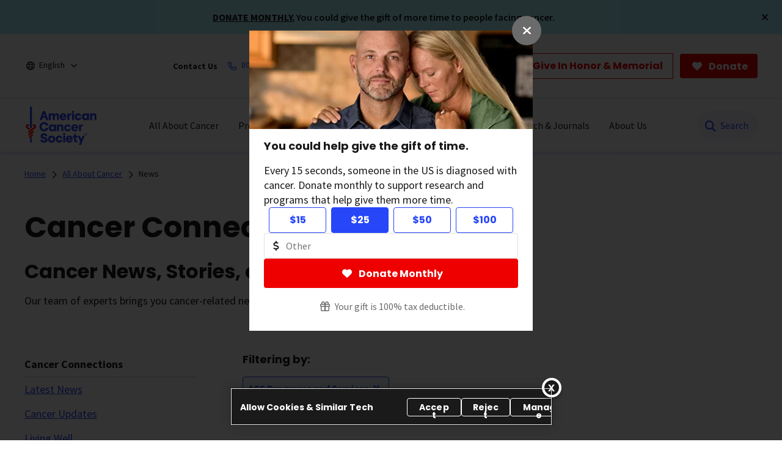

--- FILE ---
content_type: text/html;charset=utf-8
request_url: https://www.cancer.org/cancer/latest-news.html?tag=cancer-topics:acs-programs-services
body_size: 33386
content:

  <!DOCTYPE HTML>
  <html lang="en">
      <head>
    <meta charset="UTF-8"/>
    <meta content="text/html; charset=utf-8" http-equiv="Content-Type"/>
    
    <meta http-equiv="x-ua-compatible" content="IE=Edge"/>
	  
    
	  
    <title>Cancer Connections | ACS Programs and Services   | American Cancer Society</title>
    
      
    <script defer="defer" type="text/javascript" src="/.rum/@adobe/helix-rum-js@%5E2/dist/rum-standalone.js"></script>
<script>
      var pagePath = "/cancer/latest-news.html";
      pagePath = pagePath.replace("/content/cancer/en.html", "/").replace("/content/cancer/en", "").replace("/content/cancer/es", "/es");
      var isMobile = ('ontouchstart' in document.documentElement && /mobi/i.test(navigator.userAgent));
      var isTablet = /(tablet|ipad|playbook|silk)|(android(?!.*mobi))/i.test(navigator.userAgent);
      var variant = isMobile ? "Mobile" : (isTablet ? "Tablet" : "Desktop");
      window.dataLayer = window.dataLayer || [];
      dataLayer.push({
        page_data: null
      });
      dataLayer.push({
        event: "page_load_started",
        detailed_event: "Page Load Started",
        "page_data": {
          "breadcrumb": "All About Cancer-&gt;",
          "country": "US",
          "language": "en",
          "name": "Cancer Connections",
          "page_location": pagePath.replace(".html", ""),
          "page_path": pagePath,
          "release_version": "",
          "site_name": "cancer.org",
          "site_section": "",
          "site_section2": "",
          "site_variant": variant,
          "type": "redesign-sub-landing-medical-template"
        }
      });
    </script>
  
    <meta name="description" content="ACS Programs and Services | Our team of expert journalists brings you all angles of the cancer story – from breaking news and survivor stories to in-depth insights into cutting-edge research."/>
    <meta name="template" content="redesign-sub-landing-medical-template"/>
    <meta name="viewport" content="width=device-width, initial-scale=1.0, shrink-to-fit=no, user-scalable=yes, maximum-scale=2.0"/>
    <meta name="format-detection" content="telephone=no"/>
    <meta name="robots" content="index"/>
    <meta name="breadcrumb" content="[{&#34;title&#34;:&#34;All About Cancer&#34;,&#34;url&#34;:&#34;https://www.cancer.org/cancer.html&#34;}]"/> 
    

    


  

  
  
    <meta property="og:url" content="https://www.cancer.org/cancer/latest-news.html"/>
    <meta property="og:title" content="Cancer Connections"/>
    
    <meta property="og:image:url" content="https://www.cancer.org/content/dam/cancer-org/images/logos/acs/acs_logo_fb.png"/>
    <meta name="twitter:card" content="summary"/>
    <meta name="twitter:site" content="@cancer.org"/>
    <meta name="twitter:title" content="Cancer Connections"/>
    
    <meta name="twitter:image" content="https://www.cancer.org/content/dam/cancer-org/images/logos/acs/acs_logo_fb.png"/>
  



    
  <link rel="canonical" href="https://www.cancer.org/cancer/latest-news.html"/>

  
    <link rel="alternate" hreflang="en" href="https://www.cancer.org/cancer/latest-news.html"/>
  
    <link rel="alternate" hreflang="x-default" href="https://www.cancer.org/cancer/latest-news.html"/>
  
    <link rel="alternate" hreflang="es" href="https://www.cancer.org/es/cancer/noticias-recientes.html"/>
  
    
  <!-------- START: Google fonts -------->
  
  <link rel="preconnect" href="https://fonts.googleapis.com"/>
  <link rel="preconnect" href="https://fonts.gstatic.com" crossorigin/>
  
  
  <link rel="preload" href="https://fonts.googleapis.com/css2?family=Source+Serif+Pro:ital,wght@0,400;0,600;0,700;1,400;1,600;1,700&display=swap" as="style" onload="this.onload=null;this.rel='stylesheet'" crossorigin="anonymous"/>
  <link rel="preload" href="https://fonts.googleapis.com/css2?family=Source+Sans+Pro:ital,wght@0,400;0,600;0,700;1,400;1,600;1,700&display=swap" as="style" onload="this.onload=null;this.rel='stylesheet'" crossorigin="anonymous"/>
  <link rel="preload" href="https://fonts.googleapis.com/css2?family=Poppins:ital,wght@0,300;0,400;0,600;0,700;1,300;1,400;1,600;1,700&display=swap" as="style" onload="this.onload=null;this.rel='stylesheet'" crossorigin="anonymous"/>
  <!-------- END: Google fonts -------->



    

    
    
<link rel="stylesheet" href="/etc.clientlibs/acs/clientlibs/clientlib-base.lc-e59d23eee015af55366ebd5f0dc4ec1a-lc.min.css" type="text/css">












  <!-- OneTrust Cookies Consent Notice start for cancer.org -->
  <script src="https://cdn.cookielaw.org/scripttemplates/otSDKStub.js" type="text/javascript" charset="UTF-8" data-domain-script="ada041de-ce56-4b83-98db-04af2e8b6cad"></script>
  <script type="text/javascript">
          function OptanonWrapper() { }
  </script>
  <!-- OneTrust Cookies Consent Notice end for cancer.org -->

  <!-- Google Tag Manager -->
  <script>(function(w,d,s,l,i){w[l]=w[l]||[];w[l].push({'gtm.start':new Date().getTime(),event:'gtm.js'});var f=d.getElementsByTagName(s)[0],j=d.createElement(s),dl=l!='dataLayer'?'&l='+l:'';j.async=true;j.src='https://www.googletagmanager.com/gtm.js?id='+i+dl;f.parentNode.insertBefore(j,f);})(window,document,'script','dataLayer','GTM-52Z3PC');</script>
  <!-- End Google Tag Manager -->


<meta name="google-site-verification" content="6phacNRVn_l2vByHaCqEefl1Lrf6H6oqpgVYYWA8TKk"/>



    
    
    

    

    
    <script src="/etc.clientlibs/clientlibs/granite/jquery.lc-7842899024219bcbdb5e72c946870b79-lc.min.js"></script>
<script src="/etc.clientlibs/clientlibs/granite/utils.lc-e7bf340a353e643d198b25d0c8ccce47-lc.min.js"></script>
<script src="/etc.clientlibs/clientlibs/granite/jquery/granite.lc-543d214c88dfa6f4a3233b630c82d875-lc.min.js"></script>
<script src="/etc.clientlibs/foundation/clientlibs/jquery.lc-dd9b395c741ce2784096e26619e14910-lc.min.js"></script>
<script src="/etc.clientlibs/acs/clientlibs/clientlib-redesign-datalayer.lc-d82d0a7e2f2673747f637160f40cdd5d-lc.min.js"></script>


    
    <link rel="stylesheet" href="/etc.clientlibs/acs/clientlibs/clientlib-site-dependencies.lc-d41d8cd98f00b204e9800998ecf8427e-lc.min.css" type="text/css">
<link rel="stylesheet" href="/etc.clientlibs/acs/clientlibs/clientlib-site.lc-1762178400827-lc.min.css" type="text/css">
<link rel="stylesheet" href="/etc.clientlibs/acs/clientlibs/clientlib-themes/theme-acsredesign.lc-9ac4ac9e9c1aef8029a109cd575dbd32-lc.min.css" type="text/css">


    
    
    

    

  <link rel="shortcut icon" href="/content/dam/cancer-org/images/logos/acs/favicon.ico"/>

  <link rel="apple-touch-icon" href="/content/dam/cancer-org/images/logos/acs/favicon.png"/>

  <link rel="icon" type="image/png" href="/content/dam/cancer-org/images/logos/acs/favicon.png"/>

    
	
</head>
      <body class="page basicpage" id="page-6a55867096">
          
          
          
              

<div class="cmp-page__skiptomaincontent">
    <a class="cmp-page__skiptomaincontent-link" href="#content-container">Skip to main content</a>
</div>

              



  <!-- Google Tag Manager (noscript) -->
  <noscript><iframe src="https://www.googletagmanager.com/ns.html?id=GTM-52Z3PC" height="0" width="0" style="display:none;visibility:hidden"></iframe></noscript>
  <!-- End Google Tag Manager (noscript) -->


















  
        <!-- START: Lightbox Donate component -->
  
  <div id="lightbox-signup-modalId" class="lightbox-signup-modal donateLightbox" data-lightboxclosebtncookieexpiry="24" data-donateCookieExpiry="168" data-emailCookieExpiry="2160" style="display:none;">
  <span id='lightbox-signup-delayDisplay'> 0</span>
      <span id='lightbox-signup-deviceType'>showDesktop,showTablet,showMobile</span>
    <div class="lightbox-signup-modal-dialog">
      <div class="container-fluid">
        <div class="lightbox-signup-modal-content" style="background: #ffffff;background-image: url();">
          
          <div class="lightbox-signup-modal-close">
            <button type="button" class="overlaybtn-close border-0" data-dismiss="lightbox-signup-modal" title="Close" autofocus>
              <i class="fa-solid fa-xmark"> </i>
            </button>
          </div>
          
          <div class="lightbox-signup-modal-body">
            <div>
              <div class="modalformxfpage xfpage page basicpage">


  
  
  <div id="container-03d7bb510f" class="cmp-container modal-container     ">
            
            
                  


<div class="aem-Grid aem-Grid--12 aem-Grid--default--12 ">
    
    <div class="image caption-on-image aem-GridColumn aem-GridColumn--default--12">

  
    
  
  <div data-asset-id="cebb28bf-89a1-4c43-8c03-d783c1c5f4cf" id="image-f556a893b2" class="imageComponent cmp-image lightbox-image cmp-image__caption " itemscope itemtype="http://schema.org/ImageObject">
    
        <img srcset="/adobe/dynamicmedia/deliver/dm-aid--cebb28bf-89a1-4c43-8c03-d783c1c5f4cf/2026-lightbox-jay-sustainer-450x156.jpg?preferwebp=true&amp;quality=82&amp;width=100 100w,/adobe/dynamicmedia/deliver/dm-aid--cebb28bf-89a1-4c43-8c03-d783c1c5f4cf/2026-lightbox-jay-sustainer-450x156.jpg?preferwebp=true&amp;quality=82&amp;width=768 768w,/adobe/dynamicmedia/deliver/dm-aid--cebb28bf-89a1-4c43-8c03-d783c1c5f4cf/2026-lightbox-jay-sustainer-450x156.jpg?preferwebp=true&amp;quality=82&amp;width=1024 1024w,/adobe/dynamicmedia/deliver/dm-aid--cebb28bf-89a1-4c43-8c03-d783c1c5f4cf/2026-lightbox-jay-sustainer-450x156.jpg?preferwebp=true&amp;quality=82&amp;width=1280 1280w,/adobe/dynamicmedia/deliver/dm-aid--cebb28bf-89a1-4c43-8c03-d783c1c5f4cf/2026-lightbox-jay-sustainer-450x156.jpg?preferwebp=true&amp;quality=82&amp;width=1440 1440w" src="/adobe/dynamicmedia/deliver/dm-aid--cebb28bf-89a1-4c43-8c03-d783c1c5f4cf/2026-lightbox-jay-sustainer-450x156.jpg?preferwebp=true&quality=82" loading="lazy" class="cmp-image__image " itemprop="contentUrl" width="450" height="156" alt="Man with a warm expression sitting close with a woman resting her head on his shoulder." data-original="/content/dam/cancer-org/images/photographs/campaigns/lightbox/2026-lightbox-jay-sustainer-450x156.jpg"/>
    
    
    
  </div>


    
</div>
<div class="lightbox-donation aem-GridColumn aem-GridColumn--default--12"><div class="lightbox-signup-modal-donation lightbox-preset-modal ">
  <div class='lightbox-donation-text-section'>
    <div>

  
  
  <div id="container-f3e4fd8f01" class="cmp-container      ">
            
            
                  


<div class="aem-Grid aem-Grid--12 aem-Grid--default--12 ">
    
    <div class="text aem-GridColumn aem-GridColumn--default--12">
<div id="text-c91ab30d0a" class="cmp-text">
    <h4>You could help give the gift of time.</h4>
<p>Every 15 seconds, someone in the US is diagnosed with cancer. Donate monthly to support research and programs that help give them more time.</p>

</div>

    

</div>

    
</div>

            
     </div>

  

</div>
  </div>
  
    
      <div class="lightbox-donation-amounts-section lightbox-preset4 ">
        <div class="amount">
          <div class="amount-style">
            <a class="btn-donate-amt " href="#" id="#15" data-donate-amount="15">$15</a>
          </div>
        
          <div class="amount-style">
            <a class="btn-donate-amt active" href="#" id="#25" data-donate-amount="25">$25</a>
          </div>
        
          <div class="amount-style">
            <a class="btn-donate-amt " href="#" id="#50" data-donate-amount="50">$50</a>
          </div>
        
          <div class="amount-style">
            <a class="btn-donate-amt " href="#" id="#100" data-donate-amount="100">$100</a>
          </div>
        </div>
      </div>
    
    <div class="other">
      <div class="donate-other-amt-inpwrap">
        <i class='fa-regular fa-dollar-sign'></i>
        <input class="donate-other-input" id="donate-other-amout-val" placeholder="Other" aria-label="Donate Other Amount Value" type="text"/>
        <p class="validate-error-low error-hide">The value must be greater than or equal to $5</p>
        <p class="validate-error-high error-hide">The value must be lesser than $1M</p>
      </div>
    </div>
    <div class="lightbox-donation-button-section">
      <div class="button cancer-button default-size donate-button lightbox-donate-button default">
        
        <a class="cmp-button" data-cmp-clickable="" data-cmp-data-layer="" href="https://donate.cancer.org/?campaign=janmonmatchlightbox&lang=en" target="_target">
          <i class="fa-solid fa-heart mr-1" aria-hidden="true"></i>
          <span class="cmp-button__text">Donate Monthly</span>
        </a>
      </div>
      <div class='lightbox-donate-info'>
        

  
  
  <div id="container-010de079a4" class="cmp-container      ">
            
            
                  


<div class="aem-Grid aem-Grid--12 aem-Grid--default--12 ">
    
    <div class="text aem-GridColumn aem-GridColumn--default--12">
<div id="text-b593207a6d" class="cmp-text">
    <p><i class="fa-regular fa-gift"></i>Your gift is 100% tax deductible.</p>

</div>

    

</div>

    
</div>

            
     </div>

  


      </div>
    </div>
  
  
</div>

    
</div>

    
</div>

            
     </div>

  

</div>

            </div>
          </div>
          
        </div>
      </div>
    </div>
  </div>
  <!-- END: Lightbox Donate component -->


   <div class="modal embed-ui-modal" id="embedVideoModal" tabindex="-1" aria-hidden="true">
        <div class="modal-dialog">
            <div class="modal-content">
                <div class="modal-header border-0">
                    <button type="button" class="close embed-ui-overlay-close" data-dismiss="modal" aria-label="Close">
                      <span aria-hidden="true">&times;</span>
                    </button>
                </div>
                <div class="modal-body">
                    <div class="embed-youtube-modal container-fluid">
                          <div class="cmp-embed__youtube modal-iframe" style="padding-bottom: 56.25%">
                        </div>
                    </div>
                </div>
            </div>
        </div>
    </div>

<div class="root container responsivegrid">

  
  
  <div id="container-a6e911b162" class="cmp-container      ">
            
            
                  


<div class="aem-Grid aem-Grid--12 aem-Grid--default--12 ">
    
    <div class="experiencefragment aem-GridColumn aem-GridColumn--default--12">
<div id="experiencefragment-5526df2960" class="cmp-experiencefragment cmp-experiencefragment--header">


  
  
  
    
   <div id="container-9322cbe8c9" class="cmp-container      text-left">
        
        <div class="acsheader"><noindex>

  
    
      
      <div class="critical-alert" role="region" aria-label="Critical Alert" data-cabclosebtncookieexpiry="168" data-cablinkbtncookieexpiry="24">
        <div class="cmp-alert alert-special" role="alert">
		      <div class="container-fluid text-left text-sm-center pl-0">
           <span class="alert-text">
              <p><a href="https://donate.cancer.org/?campaign&#61;janmonmatchalert&amp;lang&#61;en"><u>DONATE MONTHLY</u>.</a> You could give the gift of more time to people facing cancer.</p>

           </span>
          </div>
          <a class="closebtn" role="button" aria-label="Close" tabindex="0"><i class="fa-solid fa-times"></i></a>
        </div>
     </div>
    



    


    <header role="banner">
        <div class="header-container-wrap">
            <div class="container-fluid">
                <div class="header-container">
                    <div class="language-selector">
<div class="drop-down">
	<div class="selected">
		<div class="header-container">
			<div class="lang-container align-items-center">
				<i class="fa-regular fa-globe paddingR4"></i> 
				<a href="javascript:void(0);" aria-label="English" aria-haspopup="true" class="open-dropdownn-desktop" aria-expanded="false">
					<span>English</span>
					<i class="fa-regular fa-angle-down" aria-hidden="true"></i>
				</a>
			</div>
		</div>
	</div>
	<div class="options">
		<ul class="lang-list" role="menu">
			<li role="presentation"><a href="javascript:void(0);" role="menuitem">English</a></li>
			<p>Español</p>
			<li role="presentation">
				<a href="/es/cancer/noticias-recientes.html" role="menuitem">Esta página</a>
			</li>
			<li role="presentation">
				<a href="/es.html" role="menuitem">Página inicial</a>
			</li>
			<p>PDFs by language</p>
			
				<li role="presentation">
					<a href="/cancer-information-in-other-languages/arabic.html" role="menuitem">Arabic (اللغة العربية)</a>
				</li>
			
				<li role="presentation">
					<a href="/cancer-information-in-other-languages/chinese.html" role="menuitem">Chinese (简体中文)</a>
				</li>
			
				<li role="presentation">
					<a href="/cancer-information-in-other-languages/french.html" role="menuitem">French (Français)</a>
				</li>
			
				<li role="presentation">
					<a href="/cancer-information-in-other-languages/haitian-creole.html" role="menuitem">Haitian Creole (Kreyòl Ayisyen)</a>
				</li>
			
				<li role="presentation">
					<a href="/cancer-information-in-other-languages/hindi.html" role="menuitem">Hindi (जानकारी)</a>
				</li>
			
				<li role="presentation">
					<a href="/cancer-information-in-other-languages/korean.html" role="menuitem">Korean (한국어)</a>
				</li>
			
				<li role="presentation">
					<a href="/cancer-information-in-other-languages/polish.html" role="menuitem">Polish (język polski)</a>
				</li>
			
				<li role="presentation">
					<a href="/cancer-information-in-other-languages/portuguese.html" role="menuitem">Portuguese (Português)</a>
				</li>
			
				<li role="presentation">
					<a href="/cancer-information-in-other-languages/russian.html" role="menuitem">Russian (Русский)</a>
				</li>
			
				<li role="presentation">
					<a href="/cancer-information-in-other-languages/spanish.html" role="menuitem">Spanish (Español)</a>
				</li>
			
				<li role="presentation">
					<a href="/cancer-information-in-other-languages/tagalog.html" role="menuitem">Tagalog (Tagalog)</a>
				</li>
			
				<li role="presentation">
					<a href="/cancer-information-in-other-languages/ukrainian.html" role="menuitem">Ukrainian (Українська)</a>
				</li>
			
				<li role="presentation">
					<a href="/cancer-information-in-other-languages/vietnamese.html" role="menuitem">Vietnamese (Tiếng Việt)</a>
				</li>
			
				<li role="presentation">
					<a href="/cancer-information-in-other-languages.html" role="menuitem">All Languages</a>
				</li>
			
		</ul>
	</div>
</div>

</div>

                    <div class="links-container align-items-center">
                        <span class="paddingR12 font-bold">Contact Us</span>
                        <a class="paddingR12" aria-label="800.227.2345" href="tel:800.227.2345">
                            <i class="fa-regular fa-phone"></i>
                            <span class="text">800.227.2345</span>
                        </a>
                        <a class="paddingR12" aria-label="Help" href="#" data-toggle="modal" data-target="#cancerHelpModal">
                            <i class="fa-regular fa-circle-question"></i>
                            <span class="text">Help</span>
                        </a>
                        <span class="vertical-bar"></span>
                        
                            <a class="paddingR12" aria-label="Sign Up For Email" href="/about-us/email-sign-up.html">
                                <i class="fa-regular fa-envelope"></i>
                                <span class="text">Sign Up For Email</span>
                            </a>
                        
                    </div>
                    <div class="buttons-container align-items-center">
                        <div class="button cancer-button medium-size donate-secondary-button default given-honor">
                            <a class="cmp-button cmp-button-anchor" data-cmp-clickable="" data-cmp-data-layer="" href="https://donate.cancer.org/?campaign=honormemorialbutton&lang=en" target="_blank">
                                <span class="cmp-button__text">Give In Honor &amp; Memorial</span>
                            </a>
                        </div>
                        <div class="button cancer-button medium-size donate-primary-button default donate-btn">
                            <a class="cmp-button cmp-button-anchor" data-cmp-clickable="" data-cmp-data-layer="" href="https://donate.cancer.org/?campaign=default&lang=en" target="_blank">
                                <i class="fa-solid fa-heart mr-1"></i>
                                <span class="cmp-button__text">Donate</span>
                            </a>
                        </div>
                    </div>
                </div>
            </div>
        </div>
        <div class="page-wrap acs-flyout-navigation">
            <!-- nav -->
            <header>    
              <div class="main-nav-wrap" data-logoPath="/content/dam/cancer-org/images/logos/acs/acs-logo.svg">
                  <nav class="main navbar navbar-default" aria-label="navigation">
                      <div class="container-fluid nav-container">
                          <div class="nav-wrap">
                              <div class="mobile-nav-wrapper">
                                  <ul class="nav navbar-nav mega-menu is-enable" role="menu" aria-label="navigation">
                                      <li role="presentation">
                                          <a class="navbar-brand" href="/" role="menuitem" aria-label="ACS Logo Alt Txt"><img src="/content/dam/cancer-org/images/logos/acs/acs-logo.svg" alt="ACS Logo Alt Txt"/></a>
                                      </li>
                                      
                                          
<li class="hasMegaMenu hideInMobile" role="presentation">
    
    <a href="#" class="parentLink" aria-label="All About Cancer" role="menuitem" aria-haspopup="true" aria-current="page" aria-expanded="false">All About Cancer</a>
    <div class="flyoutMenu">
        <div class="container-fluid">
            <div class="row menuItems">
                <div class="col-md-3 column">
                    <div class="col-md-12">
                        <ul class="innerMenuItems" role="menu">
                            
                                <li role="presentation">
                                    <a class="highlightedLink " href="/cancer/types.html" role="menuitem">Cancer Types</a>
                                </li>
                            
                            
                        </ul>
                        
                            <ul class="innerMenuItems" role="menu">
                                <li role="presentation">
                                    <a href="/cancer/types/breast-cancer.html" role="menuitem">Breast Cancer</a>
                                </li>
                            </ul>
                        
                            <ul class="innerMenuItems" role="menu">
                                <li role="presentation">
                                    <a href="/cancer/types/colon-rectal-cancer.html" role="menuitem">Colon &amp; Rectal Cancer</a>
                                </li>
                            </ul>
                        
                            <ul class="innerMenuItems" role="menu">
                                <li role="presentation">
                                    <a href="/cancer/types/lung-cancer.html" role="menuitem">Lung Cancer</a>
                                </li>
                            </ul>
                        
                            <ul class="innerMenuItems" role="menu">
                                <li role="presentation">
                                    <a href="/cancer/types/prostate-cancer.html" role="menuitem">Prostate Cancer</a>
                                </li>
                            </ul>
                        
                            <ul class="innerMenuItems" role="menu">
                                <li role="presentation">
                                    <a href="/cancer/types/skin-cancer.html" role="menuitem">Skin Cancer</a>
                                </li>
                            </ul>
                        
                            <ul class="innerMenuItems" role="menu">
                                <li role="presentation">
                                    <a href="/cancer/types.html" role="menuitem">All Cancer Types</a>
                                </li>
                            </ul>
                        
                    </div>
                
                    <div class="col-md-12">
                        <ul class="innerMenuItems" role="menu">
                            
                                <li role="presentation">
                                    <a class="highlightedLink " href="/cancer/understanding-cancer.html" role="menuitem">Understanding Cancer</a>
                                </li>
                            
                            
                        </ul>
                        
                            <ul class="innerMenuItems" role="menu">
                                <li role="presentation">
                                    <a href="/cancer/understanding-cancer/what-is-cancer.html" role="menuitem">What Is Cancer?</a>
                                </li>
                            </ul>
                        
                            <ul class="innerMenuItems" role="menu">
                                <li role="presentation">
                                    <a href="/cancer/understanding-cancer/glossary.html" role="menuitem">Cancer Glossary</a>
                                </li>
                            </ul>
                        
                            <ul class="innerMenuItems" role="menu">
                                <li role="presentation">
                                    <a href="/cancer/understanding-cancer/anatomy-gallery.html" role="menuitem">Anatomy Gallery</a>
                                </li>
                            </ul>
                        
                    </div>
                </div>
                <div class="col-md-3 column">
                    <div class="col-md-12">
                        <ul class="innerMenuItems" role="menu">
                            
                                <li role="presentation">
                                    <a class="highlightedLink " href="/cancer/risk-prevention.html" role="menuitem">Risk &amp; Prevention</a>
                                </li>
                            
                            
                        </ul>
                        
                            <ul class="innerMenuItems" role="menu">
                                <li role="presentation">
                                    <a href="/cancer/risk-prevention/genetics.html" role="menuitem">Genetics</a>
                                </li>
                            </ul>
                        
                            <ul class="innerMenuItems" role="menu">
                                <li role="presentation">
                                    <a href="/cancer/risk-prevention/tobacco.html" role="menuitem">Tobacco</a>
                                </li>
                            </ul>
                        
                            <ul class="innerMenuItems" role="menu">
                                <li role="presentation">
                                    <a href="/cancer/risk-prevention/hpv.html" role="menuitem">HPV</a>
                                </li>
                            </ul>
                        
                            <ul class="innerMenuItems" role="menu">
                                <li role="presentation">
                                    <a href="/cancer/risk-prevention/diet-physical-activity.html" role="menuitem">Diet &amp; Physical Activity</a>
                                </li>
                            </ul>
                        
                            <ul class="innerMenuItems" role="menu">
                                <li role="presentation">
                                    <a href="/cancer/risk-prevention/sun-and-uv.html" role="menuitem">Sun Safety</a>
                                </li>
                            </ul>
                        
                            <ul class="innerMenuItems" role="menu">
                                <li role="presentation">
                                    <a href="/cancer/risk-prevention/cancer-risk-360.html" role="menuitem">Cancer Risk Assessment</a>
                                </li>
                            </ul>
                        
                    </div>
                
                    <div class="col-md-12">
                        <ul class="innerMenuItems" role="menu">
                            
                                <li role="presentation">
                                    <a class="highlightedLink " href="/cancer/screening.html" role="menuitem">Screening</a>
                                </li>
                            
                            
                        </ul>
                        
                    </div>
                
                    <div class="col-md-12">
                        <ul class="innerMenuItems" role="menu">
                            
                                <li role="presentation">
                                    <a class="highlightedLink " href="/cancer/diagnosis-staging.html" role="menuitem">Diagnosis &amp; Staging</a>
                                </li>
                            
                            
                        </ul>
                        
                            <ul class="innerMenuItems" role="menu">
                                <li role="presentation">
                                    <a href="/cancer/diagnosis-staging/signs-and-symptoms-of-cancer.html" role="menuitem">Signs &amp; Symptoms</a>
                                </li>
                            </ul>
                        
                            <ul class="innerMenuItems" role="menu">
                                <li role="presentation">
                                    <a href="/cancer/coping.html" role="menuitem">Coping with a New Diagnosis</a>
                                </li>
                            </ul>
                        
                    </div>
                </div>
                <div class="col-md-3 column">
                    <div class="col-md-12">
                        <ul class="innerMenuItems" role="menu">
                            
                                <li role="presentation">
                                    <a class="highlightedLink " href="/cancer/managing-cancer.html" role="menuitem">Cancer Care</a>
                                </li>
                            
                            
                        </ul>
                        
                            <ul class="innerMenuItems" role="menu">
                                <li role="presentation">
                                    <a href="/cancer/managing-cancer/treatment-types.html" role="menuitem">Treatment Types</a>
                                </li>
                            </ul>
                        
                            <ul class="innerMenuItems" role="menu">
                                <li role="presentation">
                                    <a href="/cancer/managing-cancer/making-treatment-decisions.html" role="menuitem">Making Treatment Decisions</a>
                                </li>
                            </ul>
                        
                            <ul class="innerMenuItems" role="menu">
                                <li role="presentation">
                                    <a href="/cancer/preparing-for-treatment.html" role="menuitem">Preparing for Treatment</a>
                                </li>
                            </ul>
                        
                            <ul class="innerMenuItems" role="menu">
                                <li role="presentation">
                                    <a href="/cancer/managing-cancer/side-effects.html" role="menuitem">Side Effects</a>
                                </li>
                            </ul>
                        
                            <ul class="innerMenuItems" role="menu">
                                <li role="presentation">
                                    <a href="/cancer/supportive-care.html" role="menuitem">Supportive Care</a>
                                </li>
                            </ul>
                        
                    </div>
                
                    <div class="col-md-12">
                        <ul class="innerMenuItems" role="menu">
                            
                                <li role="presentation">
                                    <a class="highlightedLink " href="/cancer/patient-navigation.html" role="menuitem">Patient Navigation</a>
                                </li>
                            
                            
                        </ul>
                        
                    </div>
                
                    <div class="col-md-12">
                        <ul class="innerMenuItems" role="menu">
                            
                                <li role="presentation">
                                    <a class="highlightedLink " href="/cancer/financial-insurance-matters.html" role="menuitem">Financial &amp; Insurance Matters</a>
                                </li>
                            
                            
                        </ul>
                        
                    </div>
                
                    <div class="col-md-12">
                        <ul class="innerMenuItems" role="menu">
                            
                                <li role="presentation">
                                    <a class="highlightedLink " href="/cancer/end-of-life-care.html" role="menuitem">End of Life Care</a>
                                </li>
                            
                            
                        </ul>
                        
                    </div>
                </div>
                <div class="col-md-3 column">
                    <div class="col-md-12">
                        <ul class="innerMenuItems" role="menu">
                            
                                <li role="presentation">
                                    <a class="highlightedLink " href="/cancer/survivorship.html" role="menuitem">Survivorship</a>
                                </li>
                            
                            
                        </ul>
                        
                    </div>
                
                    <div class="col-md-12">
                        <ul class="innerMenuItems" role="menu">
                            
                                <li role="presentation">
                                    <a class="highlightedLink " href="/cancer/caregivers.html" role="menuitem">Caregivers &amp; Family</a>
                                </li>
                            
                            
                        </ul>
                        
                    </div>
                
                    <div class="col-md-12">
                        <ul class="innerMenuItems" role="menu">
                            
                                <li role="presentation">
                                    <a class="highlightedLink " href="/cancer/childhood-cancer.html" role="menuitem">Childhood Cancer</a>
                                </li>
                            
                            
                        </ul>
                        
                    </div>
                
                    <div class="col-md-12">
                        <ul class="innerMenuItems" role="menu">
                            
                                <li role="presentation">
                                    <a class="highlightedLink " href="/cancer/adolescents-young-adults.html" role="menuitem">Adolescents &amp; Young Adults</a>
                                </li>
                            
                            
                        </ul>
                        
                    </div>
                
                    <div class="col-md-12">
                        <ul class="innerMenuItems" role="menu">
                            
                                <li role="presentation">
                                    <a class="highlightedLink " href="/cancer/veterans.html" role="menuitem">Veterans</a>
                                </li>
                            
                            
                        </ul>
                        
                    </div>
                
                    <div class="col-md-12">
                        <ul class="innerMenuItems" role="menu">
                            
                                <li role="presentation">
                                    <a class="highlightedLink " href="/health-care-professionals.html" role="menuitem">For Health Professionals</a>
                                </li>
                            
                            
                        </ul>
                        
                    </div>
                
                    <div class="col-md-12">
                        <ul class="innerMenuItems" role="menu">
                            
                                <li role="presentation">
                                    <a class="highlightedLink activeItems" href="/cancer/latest-news.html" role="menuitem">Cancer Connection Stories</a>
                                </li>
                            
                            
                        </ul>
                        
                    </div>
                
                    <div class="col-md-12">
                        <ul class="innerMenuItems" role="menu">
                            
                                <li role="presentation">
                                    <a class="highlightedLink " href="/american-cancer-society-books.html" role="menuitem">Bookstore</a>
                                </li>
                            
                            
                        </ul>
                        
                    </div>
                </div>
                
            </div>
        </div>
        <div class="row blueBottomBox blueBanner">
            <div class="fullBox">
                <div class="container-fluid">
                    <div class="col-md-12">
                        <a href="/cancer.html" role="link">Explore All About Cancer<i class="fa fa-arrow-right" aria-hidden="true"></i></a>
                    </div>
                </div>
            </div>
        </div>
    </div>
</li>
<li class="outerMenuItems hideInDesktop" role="presentation">
    
        <a class="menuItem" href="#" role="menuitem" aria-label="All About Cancer">All About Cancer</a>
    
    
    <ul class="inside" role="menu">
        <div class="topBlueBanner">
            <i class="fa-regular fa-chevron-left"></i>
            <a href="#" role="none" aria-label="Back">Back</a>
        </div>
        <div class="exploreSection">
            <a class="menuLinks" href="/cancer.html" role="none" aria-label="Explore All About Cancer">Explore All About Cancer</a>
        </div>
        <div class="innerLinks">
            
                
                    <a role="link" href="/cancer/types.html" aria-label="Cancer Types" class="headingLinksMobile">Cancer Types</a>
                
                
                <li role="presentation">
                    
                    <a class="menuLinks move" href="/cancer/types/breast-cancer.html" role="menuitem" aria-label="Breast Cancer">Breast Cancer</a>
                </li>
<li role="presentation">
                    
                    <a class="menuLinks move" href="/cancer/types/colon-rectal-cancer.html" role="menuitem" aria-label="Colon &amp; Rectal Cancer">Colon &amp; Rectal Cancer</a>
                </li>
<li role="presentation">
                    
                    <a class="menuLinks move" href="/cancer/types/lung-cancer.html" role="menuitem" aria-label="Lung Cancer">Lung Cancer</a>
                </li>
<li role="presentation">
                    
                    <a class="menuLinks move" href="/cancer/types/prostate-cancer.html" role="menuitem" aria-label="Prostate Cancer">Prostate Cancer</a>
                </li>
<li role="presentation">
                    
                    <a class="menuLinks move" href="/cancer/types/skin-cancer.html" role="menuitem" aria-label="Skin Cancer">Skin Cancer</a>
                </li>
<li role="presentation">
                    
                    <a class="menuLinks move" href="/cancer/types.html" role="menuitem" aria-label="All Cancer Types">All Cancer Types</a>
                </li>

            
            
        </div>
<div class="innerLinks">
            
                
                    <a role="link" href="/cancer/understanding-cancer.html" aria-label="Understanding Cancer" class="headingLinksMobile">Understanding Cancer</a>
                
                
                <li role="presentation">
                    
                    <a class="menuLinks move" href="/cancer/understanding-cancer/what-is-cancer.html" role="menuitem" aria-label="What Is Cancer?">What Is Cancer?</a>
                </li>
<li role="presentation">
                    
                    <a class="menuLinks move" href="/cancer/understanding-cancer/glossary.html" role="menuitem" aria-label="Cancer Glossary">Cancer Glossary</a>
                </li>
<li role="presentation">
                    
                    <a class="menuLinks move" href="/cancer/understanding-cancer/anatomy-gallery.html" role="menuitem" aria-label="Anatomy Gallery">Anatomy Gallery</a>
                </li>

            
            
        </div>

        <div class="innerLinks">
            
            
                <a role="link" href="/cancer/risk-prevention.html" aria-label="Risk &amp; Prevention" class="headingLinksMobile">Risk &amp; Prevention</a>
            
            
            <li role="presentation">
            
                <a class="menuLinks move" href="/cancer/risk-prevention/genetics.html" role="menuitem" aria-label="Genetics">Genetics</a>
            </li>
<li role="presentation">
            
                <a class="menuLinks move" href="/cancer/risk-prevention/tobacco.html" role="menuitem" aria-label="Tobacco">Tobacco</a>
            </li>
<li role="presentation">
            
                <a class="menuLinks move" href="/cancer/risk-prevention/hpv.html" role="menuitem" aria-label="HPV">HPV</a>
            </li>
<li role="presentation">
            
                <a class="menuLinks move" href="/cancer/risk-prevention/diet-physical-activity.html" role="menuitem" aria-label="Diet &amp; Physical Activity">Diet &amp; Physical Activity</a>
            </li>
<li role="presentation">
            
                <a class="menuLinks move" href="/cancer/risk-prevention/sun-and-uv.html" role="menuitem" aria-label="Sun Safety">Sun Safety</a>
            </li>
<li role="presentation">
            
                <a class="menuLinks move" href="/cancer/risk-prevention/cancer-risk-360.html" role="menuitem" aria-label="Cancer Risk Assessment">Cancer Risk Assessment</a>
            </li>

            
            
        </div>
<div class="innerLinks">
            
            
            <li role="presentation" class="singleItemHierarchy">
                <a class="menuLinks move" href="/cancer/screening.html" role="menuitem" aria-label="Screening">Screening</a>
            </li>
            
        </div>
<div class="innerLinks">
            
            
                <a role="link" href="/cancer/diagnosis-staging.html" aria-label="Diagnosis &amp; Staging" class="headingLinksMobile">Diagnosis &amp; Staging</a>
            
            
            <li role="presentation">
            
                <a class="menuLinks move" href="/cancer/diagnosis-staging/signs-and-symptoms-of-cancer.html" role="menuitem" aria-label="Signs &amp; Symptoms">Signs &amp; Symptoms</a>
            </li>
<li role="presentation">
            
                <a class="menuLinks move" href="/cancer/coping.html" role="menuitem" aria-label="Coping with a New Diagnosis">Coping with a New Diagnosis</a>
            </li>

            
            
        </div>

        <div class="innerLinks">
            
                
                    <a role="link" href="/cancer/managing-cancer.html" aria-label="Cancer Care" class="headingLinksMobile">Cancer Care</a>
                
                
                <li role="presentation">
                    
                    <a class="menuLinks move" href="/cancer/managing-cancer/treatment-types.html" role="menuitem" aria-label="Treatment Types">Treatment Types</a>
                </li>
<li role="presentation">
                    
                    <a class="menuLinks move" href="/cancer/managing-cancer/making-treatment-decisions.html" role="menuitem" aria-label="Making Treatment Decisions">Making Treatment Decisions</a>
                </li>
<li role="presentation">
                    
                    <a class="menuLinks move" href="/cancer/preparing-for-treatment.html" role="menuitem" aria-label="Preparing for Treatment">Preparing for Treatment</a>
                </li>
<li role="presentation">
                    
                    <a class="menuLinks move" href="/cancer/managing-cancer/side-effects.html" role="menuitem" aria-label="Side Effects">Side Effects</a>
                </li>
<li role="presentation">
                    
                    <a class="menuLinks move" href="/cancer/supportive-care.html" role="menuitem" aria-label="Supportive Care">Supportive Care</a>
                </li>

            
            
        </div>
<div class="innerLinks">
            
            
                <li role="presentation" class="singleItemHierarchy">
                    <a class="menuLinks move" href="/cancer/patient-navigation.html" role="menuitem" aria-label="Patient Navigation">Patient Navigation</a>
                </li>
            
        </div>
<div class="innerLinks">
            
            
                <li role="presentation" class="singleItemHierarchy">
                    <a class="menuLinks move" href="/cancer/financial-insurance-matters.html" role="menuitem" aria-label="Financial &amp; Insurance Matters">Financial &amp; Insurance Matters</a>
                </li>
            
        </div>
<div class="innerLinks">
            
            
                <li role="presentation" class="singleItemHierarchy">
                    <a class="menuLinks move" href="/cancer/end-of-life-care.html" role="menuitem" aria-label="End of Life Care">End of Life Care</a>
                </li>
            
        </div>

        <div class="innerLinks">
            
            
                <li role="presentation" class="singleItemHierarchy">
                    <a class="menuLinks move" href="/cancer/survivorship.html" role="menuitem" aria-label="Survivorship">Survivorship</a>
                </li>
            
        </div>
<div class="innerLinks">
            
            
                <li role="presentation" class="singleItemHierarchy">
                    <a class="menuLinks move" href="/cancer/caregivers.html" role="menuitem" aria-label="Caregivers &amp; Family">Caregivers &amp; Family</a>
                </li>
            
        </div>
<div class="innerLinks">
            
            
                <li role="presentation" class="singleItemHierarchy">
                    <a class="menuLinks move" href="/cancer/childhood-cancer.html" role="menuitem" aria-label="Childhood Cancer">Childhood Cancer</a>
                </li>
            
        </div>
<div class="innerLinks">
            
            
                <li role="presentation" class="singleItemHierarchy">
                    <a class="menuLinks move" href="/cancer/adolescents-young-adults.html" role="menuitem" aria-label="Adolescents &amp; Young Adults">Adolescents &amp; Young Adults</a>
                </li>
            
        </div>
<div class="innerLinks">
            
            
                <li role="presentation" class="singleItemHierarchy">
                    <a class="menuLinks move" href="/cancer/veterans.html" role="menuitem" aria-label="Veterans">Veterans</a>
                </li>
            
        </div>
<div class="innerLinks">
            
            
                <li role="presentation" class="singleItemHierarchy">
                    <a class="menuLinks move" href="/health-care-professionals.html" role="menuitem" aria-label="For Health Professionals">For Health Professionals</a>
                </li>
            
        </div>
<div class="innerLinks">
            
            
                <li role="presentation" class="singleItemHierarchy">
                    <a class="menuLinks move" href="/cancer/latest-news.html" role="menuitem" aria-label="Cancer Connection Stories">Cancer Connection Stories</a>
                </li>
            
        </div>
<div class="innerLinks">
            
            
                <li role="presentation" class="singleItemHierarchy">
                    <a class="menuLinks move" href="/american-cancer-society-books.html" role="menuitem" aria-label="Bookstore">Bookstore</a>
                </li>
            
        </div>

        
    </ul>
</li>


                                          
<li class="hasMegaMenu hideInMobile" role="presentation">
    
    <a href="#" class="parentLink" aria-label="Programs &amp; Services" role="menuitem" aria-haspopup="true" aria-current="page" aria-expanded="false">Programs &amp; Services</a>
    <div class="flyoutMenu">
        <div class="container-fluid">
            <div class="row menuItems">
                <div class="col-md-3 column">
                    <div class="col-md-12">
                        <ul class="innerMenuItems" role="menu">
                            
                            
                                <div class="h3 highlightedLink">Patient Programs</div>
                            
                        </ul>
                        
                            <ul class="innerMenuItems" role="menu">
                                <li role="presentation">
                                    <a href="/support-programs-and-services/road-to-recovery.html" role="menuitem">Free Rides to Treatment</a>
                                </li>
                            </ul>
                        
                            <ul class="innerMenuItems" role="menu">
                                <li role="presentation">
                                    <a href="/support-programs-and-services/patient-lodging.html" role="menuitem">Free Lodging During Treatment</a>
                                </li>
                            </ul>
                        
                            <ul class="innerMenuItems" role="menu">
                                <li role="presentation">
                                    <a href="/support-programs-and-services/acs-cares.html" role="menuitem">ACS CARES™</a>
                                </li>
                            </ul>
                        
                            <ul class="innerMenuItems" role="menu">
                                <li role="presentation">
                                    <a href="/cancer/risk-prevention/tobacco/empowered-to-quit.html" role="menuitem">Free Smoking Cessation Support</a>
                                </li>
                            </ul>
                        
                    </div>
                </div>
                <div class="col-md-3 column">
                    <div class="col-md-12">
                        <ul class="innerMenuItems" role="menu">
                            
                                <li role="presentation">
                                    <a class="highlightedLink " href="/support-programs-and-services/online-communities.html" role="menuitem">Connect with Survivors</a>
                                </li>
                            
                            
                        </ul>
                        
                            <ul class="innerMenuItems" role="menu">
                                <li role="presentation">
                                    <a href="/support-programs-and-services/acs-cares.html" role="menuitem">Breast Cancer Support</a>
                                </li>
                            </ul>
                        
                            <ul class="innerMenuItems" role="menu">
                                <li role="presentation">
                                    <a href="https://csn.cancer.org/" role="menuitem">Cancer Survivors Network</a>
                                </li>
                            </ul>
                        
                            <ul class="innerMenuItems" role="menu">
                                <li role="presentation">
                                    <a href="/about-us/what-we-do/cancer-stories.html" role="menuitem">Survivor Stories</a>
                                </li>
                            </ul>
                        
                    </div>
                </div>
                <div class="col-md-3 column">
                    <div class="col-md-12">
                        <ul class="innerMenuItems" role="menu">
                            
                                <li role="presentation">
                                    <a class="highlightedLink " href="/about-us/online-help/contact-us.html" role="menuitem">24/7 Cancer Helpline</a>
                                </li>
                            
                            
                        </ul>
                        
                            <ul class="innerMenuItems" role="menu">
                                <li role="presentation">
                                    <a href="tel://1-800-227-2345" role="menuitem">Call us 1-800-227-2345</a>
                                </li>
                            </ul>
                        
                    </div>
                </div>
                <div class="col-md-3 column">
                    <div class="col-md-12">
                        <ul class="innerMenuItems" role="menu">
                            
                                <li role="presentation">
                                    <a class="highlightedLink " href="/support-programs-and-services/resource-search.html" role="menuitem">Resource Search</a>
                                </li>
                            
                            
                        </ul>
                        
                    </div>
                
                    <div class="col-md-12">
                        <ul class="innerMenuItems" role="menu">
                            
                                <li role="presentation">
                                    <a class="highlightedLink " href="/support-programs-and-services/corporate-resources.html" role="menuitem">Corporate Resources</a>
                                </li>
                            
                            
                        </ul>
                        
                    </div>
                </div>
                
            </div>
        </div>
        <div class="row blueBottomBox blueBanner">
            <div class="fullBox">
                <div class="container-fluid">
                    <div class="col-md-12">
                        <a href="/support-programs-and-services.html" role="link">Explore Programs &amp; Services<i class="fa fa-arrow-right" aria-hidden="true"></i></a>
                    </div>
                </div>
            </div>
        </div>
    </div>
</li>
<li class="outerMenuItems hideInDesktop" role="presentation">
    
        <a class="menuItem" href="#" role="menuitem" aria-label="Programs &amp; Services">Programs &amp; Services</a>
    
    
    <ul class="inside" role="menu">
        <div class="topBlueBanner">
            <i class="fa-regular fa-chevron-left"></i>
            <a href="#" role="none" aria-label="Back">Back</a>
        </div>
        <div class="exploreSection">
            <a class="menuLinks" href="/support-programs-and-services.html" role="none" aria-label="Explore Programs &amp; Services">Explore Programs &amp; Services</a>
        </div>
        <div class="innerLinks">
            
                
                
                    <div class="h3" role="heading">Patient Programs</div>
                
                <li role="presentation">
                    
                    <a class="menuLinks move" href="/support-programs-and-services/road-to-recovery.html" role="menuitem" aria-label="Free Rides to Treatment">Free Rides to Treatment</a>
                </li>
<li role="presentation">
                    
                    <a class="menuLinks move" href="/support-programs-and-services/patient-lodging.html" role="menuitem" aria-label="Free Lodging During Treatment">Free Lodging During Treatment</a>
                </li>
<li role="presentation">
                    
                    <a class="menuLinks move" href="/support-programs-and-services/acs-cares.html" role="menuitem" aria-label="ACS CARES™">ACS CARES™</a>
                </li>
<li role="presentation">
                    
                    <a class="menuLinks move" href="/cancer/risk-prevention/tobacco/empowered-to-quit.html" role="menuitem" aria-label="Free Smoking Cessation Support">Free Smoking Cessation Support</a>
                </li>

            
            
        </div>

        <div class="innerLinks">
            
            
                <a role="link" href="/support-programs-and-services/online-communities.html" aria-label="Connect with Survivors" class="headingLinksMobile">Connect with Survivors</a>
            
            
            <li role="presentation">
            
                <a class="menuLinks move" href="/support-programs-and-services/acs-cares.html" role="menuitem" aria-label="Breast Cancer Support">Breast Cancer Support</a>
            </li>
<li role="presentation">
            
                <a class="menuLinks move" href="https://csn.cancer.org/" role="menuitem" aria-label="Cancer Survivors Network">Cancer Survivors Network</a>
            </li>
<li role="presentation">
            
                <a class="menuLinks move" href="/about-us/what-we-do/cancer-stories.html" role="menuitem" aria-label="Survivor Stories">Survivor Stories</a>
            </li>

            
            
        </div>

        <div class="innerLinks">
            
                
                    <a role="link" href="/about-us/online-help/contact-us.html" aria-label="24/7 Cancer Helpline" class="headingLinksMobile">24/7 Cancer Helpline</a>
                
                
                <li role="presentation">
                    
                    <a class="menuLinks move" href="tel://1-800-227-2345" role="menuitem" aria-label="Call us 1-800-227-2345">Call us 1-800-227-2345</a>
                </li>

            
            
        </div>

        <div class="innerLinks">
            
            
                <li role="presentation" class="singleItemHierarchy">
                    <a class="menuLinks move" href="/support-programs-and-services/resource-search.html" role="menuitem" aria-label="Resource Search">Resource Search</a>
                </li>
            
        </div>
<div class="innerLinks">
            
            
                <li role="presentation" class="singleItemHierarchy">
                    <a class="menuLinks move" href="/support-programs-and-services/corporate-resources.html" role="menuitem" aria-label="Corporate Resources">Corporate Resources</a>
                </li>
            
        </div>

        
    </ul>
</li>


        
                                          
<li class="hasMegaMenu hideInMobile" role="presentation">
    
    <a href="#" class="parentLink" aria-label="Ways to Give" role="menuitem" aria-haspopup="true" aria-current="page" aria-expanded="false">Ways to Give</a>
    <div class="flyoutMenu">
        <div class="container-fluid">
            <div class="row menuItems">
                <div class="col-md-3 column">
                    <div class="col-md-12">
                        <ul class="innerMenuItems" role="menu">
                            
                                <li role="presentation">
                                    <a class="highlightedLink " href="/donate.html" role="menuitem">Donate Online</a>
                                </li>
                            
                            
                        </ul>
                        
                            <ul class="innerMenuItems" role="menu">
                                <li role="presentation">
                                    <a href="https://donate.cancer.org/?campaign=menumonthly" role="menuitem">Become a Monthly Donor</a>
                                </li>
                            </ul>
                        
                            <ul class="innerMenuItems" role="menu">
                                <li role="presentation">
                                    <a href="https://donate.cancer.org/?campaign=menudefault" role="menuitem">Donate Now</a>
                                </li>
                            </ul>
                        
                            <ul class="innerMenuItems" role="menu">
                                <li role="presentation">
                                    <a href="https://donate.cancer.org/?campaign=honormemorialmenu" role="menuitem">Honor &amp; Memorial Giving</a>
                                </li>
                            </ul>
                        
                            <ul class="innerMenuItems" role="menu">
                                <li role="presentation">
                                    <a href="https://donate.cancer.org/corporate" role="menuitem">Make a Corporate Donation</a>
                                </li>
                            </ul>
                        
                    </div>
                
                    <div class="col-md-12">
                        <ul class="innerMenuItems" role="menu">
                            
                                <li role="presentation">
                                    <a class="highlightedLink " href="/donate/top-5-reasons.html" role="menuitem">Top 5 Reasons to Become a Monthly Donor</a>
                                </li>
                            
                            
                        </ul>
                        
                    </div>
                
                    <div class="col-md-12">
                        <ul class="innerMenuItems" role="menu">
                            
                                <li role="presentation">
                                    <a class="highlightedLink " href="/donate.html" role="menuitem">More Ways to Give</a>
                                </li>
                            
                            
                        </ul>
                        
                            <ul class="innerMenuItems" role="menu">
                                <li role="presentation">
                                    <a href="/donate/donate-by-mail-or-phone.html" role="menuitem">Donate by Mail or Phone</a>
                                </li>
                            </ul>
                        
                            <ul class="innerMenuItems" role="menu">
                                <li role="presentation">
                                    <a href="/donate/cars-for-a-cure.html" role="menuitem">Donate Your Car</a>
                                </li>
                            </ul>
                        
                            <ul class="innerMenuItems" role="menu">
                                <li role="presentation">
                                    <a href="/donate.html#stuff" role="menuitem">Donate Your Stuff</a>
                                </li>
                            </ul>
                        
                            <ul class="innerMenuItems" role="menu">
                                <li role="presentation">
                                    <a href="/donate/donor-advised-fund.html" role="menuitem">Donate DAF</a>
                                </li>
                            </ul>
                        
                            <ul class="innerMenuItems" role="menu">
                                <li role="presentation">
                                    <a href="/about-us/online-help/donation-faq.html" role="menuitem">Donate FAQs</a>
                                </li>
                            </ul>
                        
                    </div>
                </div>
                <div class="col-md-3 column">
                    <div class="col-md-12">
                        <ul class="innerMenuItems" role="menu">
                            
                                <li role="presentation">
                                    <a class="highlightedLink " href="/donate/shop.html" role="menuitem">Shop to Save Lives</a>
                                </li>
                            
                            
                        </ul>
                        
                            <ul class="innerMenuItems" role="menu">
                                <li role="presentation">
                                    <a href="https://shop.cancer.org" role="menuitem">ACS Shop</a>
                                </li>
                            </ul>
                        
                            <ul class="innerMenuItems" role="menu">
                                <li role="presentation">
                                    <a href="https://www.acseventstore.org/" role="menuitem">Events Shop</a>
                                </li>
                            </ul>
                        
                            <ul class="innerMenuItems" role="menu">
                                <li role="presentation">
                                    <a href="https://everyou.com/" role="menuitem">EverYou Store</a>
                                </li>
                            </ul>
                        
                            <ul class="innerMenuItems" role="menu">
                                <li role="presentation">
                                    <a href="https://www.acsholidaycollection.org/index.jsp" role="menuitem">Greeting Cards</a>
                                </li>
                            </ul>
                        
                            <ul class="innerMenuItems" role="menu">
                                <li role="presentation">
                                    <a href="/donate/discovery-shops-national.html" role="menuitem">Discovery Shops</a>
                                </li>
                            </ul>
                        
                            <ul class="innerMenuItems" role="menu">
                                <li role="presentation">
                                    <a href="/donate/become-a-partner/partners-promotions.html" role="menuitem">Partner Promotions</a>
                                </li>
                            </ul>
                        
                    </div>
                </div>
                <div class="col-md-3 column">
                    <div class="col-md-12">
                        <ul class="innerMenuItems" role="menu">
                            
                                <li role="presentation">
                                    <a class="highlightedLink " href="/donate/philanthropy.html" role="menuitem">Philanthropy</a>
                                </li>
                            
                            
                        </ul>
                        
                            <ul class="innerMenuItems" role="menu">
                                <li role="presentation">
                                    <a href="/donate/planned-giving.html" role="menuitem">Wills, Trusts, and Legacy Giving</a>
                                </li>
                            </ul>
                        
                            <ul class="innerMenuItems" role="menu">
                                <li role="presentation">
                                    <a href="/donate/donor-advised-fund.html" role="menuitem">Donor Advised Funds (DAF)</a>
                                </li>
                            </ul>
                        
                            <ul class="innerMenuItems" role="menu">
                                <li role="presentation">
                                    <a href="https://cancer.plannedgiving.org/ira-charitable-rollover" role="menuitem">IRA Charitable Rollover</a>
                                </li>
                            </ul>
                        
                            <ul class="innerMenuItems" role="menu">
                                <li role="presentation">
                                    <a href="/donate/gifts-of-securities.html" role="menuitem">Stock Gifts</a>
                                </li>
                            </ul>
                        
                            <ul class="innerMenuItems" role="menu">
                                <li role="presentation">
                                    <a href="/donate/philanthropy/foundation-giving.html" role="menuitem">Foundations</a>
                                </li>
                            </ul>
                        
                    </div>
                </div>
                <div class="col-md-3 column">
                    <div class="col-md-12">
                        <ul class="innerMenuItems" role="menu">
                            
                                <li role="presentation">
                                    <a class="highlightedLink " href="/donate/become-a-partner.html" role="menuitem">Become a Partner</a>
                                </li>
                            
                            
                        </ul>
                        
                            <ul class="innerMenuItems" role="menu">
                                <li role="presentation">
                                    <a href="/about-us/our-partners.html" role="menuitem">Our Valued Partners</a>
                                </li>
                            </ul>
                        
                            <ul class="innerMenuItems" role="menu">
                                <li role="presentation">
                                    <a href="/donate/become-a-partner/partners-promotions.html" role="menuitem">Partner Promotions</a>
                                </li>
                            </ul>
                        
                            <ul class="innerMenuItems" role="menu">
                                <li role="presentation">
                                    <a href="/support-programs-and-services/corporate-resources.html" role="menuitem">Corporate Resources</a>
                                </li>
                            </ul>
                        
                    </div>
                
                    <div class="col-md-12">
                        <ul class="innerMenuItems" role="menu">
                            
                                <li role="presentation">
                                    <a class="highlightedLink " href="/donate/become-a-partner/employee-engagement.html" role="menuitem">Corporate &amp; Workplace Giving</a>
                                </li>
                            
                            
                        </ul>
                        
                            <ul class="innerMenuItems" role="menu">
                                <li role="presentation">
                                    <a href="/donate/become-a-partner.html" role="menuitem">Become a Corporate Partner</a>
                                </li>
                            </ul>
                        
                            <ul class="innerMenuItems" role="menu">
                                <li role="presentation">
                                    <a href="/donate/corporate-and-workplace-giving.html" role="menuitem">Become a Corporate Donor</a>
                                </li>
                            </ul>
                        
                            <ul class="innerMenuItems" role="menu">
                                <li role="presentation">
                                    <a href="/donate/matching-gifts.html" role="menuitem">Workplace Giving &amp; Matching Funds</a>
                                </li>
                            </ul>
                        
                            <ul class="innerMenuItems" role="menu">
                                <li role="presentation">
                                    <a href="/donate/become-a-partner/employee-engagement/micro-campaigns.html" role="menuitem">Organize a Workplace Fundraiser</a>
                                </li>
                            </ul>
                        
                            <ul class="innerMenuItems" role="menu">
                                <li role="presentation">
                                    <a href="/donate/become-a-partner/employee-engagement.html" role="menuitem">Payroll Deductions</a>
                                </li>
                            </ul>
                        
                    </div>
                </div>
                
            </div>
        </div>
        <div class="row blueBottomBox blueBanner">
            <div class="fullBox">
                <div class="container-fluid">
                    <div class="col-md-12">
                        <a href="/donate.html" role="link">Explore Ways to Give<i class="fa fa-arrow-right" aria-hidden="true"></i></a>
                    </div>
                </div>
            </div>
        </div>
    </div>
</li>
<li class="outerMenuItems hideInDesktop" role="presentation">
    
        <a class="menuItem" href="#" role="menuitem" aria-label="Ways to Give">Ways to Give</a>
    
    
    <ul class="inside" role="menu">
        <div class="topBlueBanner">
            <i class="fa-regular fa-chevron-left"></i>
            <a href="#" role="none" aria-label="Back">Back</a>
        </div>
        <div class="exploreSection">
            <a class="menuLinks" href="/donate.html" role="none" aria-label="Explore Ways to Give">Explore Ways to Give</a>
        </div>
        <div class="innerLinks">
            
                
                    <a role="link" href="/donate.html" aria-label="Donate Online" class="headingLinksMobile">Donate Online</a>
                
                
                <li role="presentation">
                    
                    <a class="menuLinks move" href="https://donate.cancer.org/?campaign=menumonthly" role="menuitem" aria-label="Become a Monthly Donor">Become a Monthly Donor</a>
                </li>
<li role="presentation">
                    
                    <a class="menuLinks move" href="https://donate.cancer.org/?campaign=menudefault" role="menuitem" aria-label="Donate Now">Donate Now</a>
                </li>
<li role="presentation">
                    
                    <a class="menuLinks move" href="https://donate.cancer.org/?campaign=honormemorialmenu" role="menuitem" aria-label="Honor &amp; Memorial Giving">Honor &amp; Memorial Giving</a>
                </li>
<li role="presentation">
                    
                    <a class="menuLinks move" href="https://donate.cancer.org/corporate" role="menuitem" aria-label="Make a Corporate Donation">Make a Corporate Donation</a>
                </li>

            
            
        </div>
<div class="innerLinks">
            
            
                <li role="presentation" class="singleItemHierarchy">
                    <a class="menuLinks move" href="/donate/top-5-reasons.html" role="menuitem" aria-label="Top 5 Reasons to Become a Monthly Donor">Top 5 Reasons to Become a Monthly Donor</a>
                </li>
            
        </div>
<div class="innerLinks">
            
                
                    <a role="link" href="/donate.html" aria-label="More Ways to Give" class="headingLinksMobile">More Ways to Give</a>
                
                
                <li role="presentation">
                    
                    <a class="menuLinks move" href="/donate/donate-by-mail-or-phone.html" role="menuitem" aria-label="Donate by Mail or Phone">Donate by Mail or Phone</a>
                </li>
<li role="presentation">
                    
                    <a class="menuLinks move" href="/donate/cars-for-a-cure.html" role="menuitem" aria-label="Donate Your Car">Donate Your Car</a>
                </li>
<li role="presentation">
                    
                    <a class="menuLinks move" href="/donate.html#stuff" role="menuitem" aria-label="Donate Your Stuff">Donate Your Stuff</a>
                </li>
<li role="presentation">
                    
                    <a class="menuLinks move" href="/donate/donor-advised-fund.html" role="menuitem" aria-label="Donate DAF">Donate DAF</a>
                </li>
<li role="presentation">
                    
                    <a class="menuLinks move" href="/about-us/online-help/donation-faq.html" role="menuitem" aria-label="Donate FAQs">Donate FAQs</a>
                </li>

            
            
        </div>

        <div class="innerLinks">
            
            
                <a role="link" href="/donate/shop.html" aria-label="Shop to Save Lives" class="headingLinksMobile">Shop to Save Lives</a>
            
            
            <li role="presentation">
            
                <a class="menuLinks move" href="https://shop.cancer.org" role="menuitem" aria-label="ACS Shop">ACS Shop</a>
            </li>
<li role="presentation">
            
                <a class="menuLinks move" href="https://www.acseventstore.org/" role="menuitem" aria-label="Events Shop">Events Shop</a>
            </li>
<li role="presentation">
            
                <a class="menuLinks move" href="https://everyou.com/" role="menuitem" aria-label="EverYou Store">EverYou Store</a>
            </li>
<li role="presentation">
            
                <a class="menuLinks move" href="https://www.acsholidaycollection.org/index.jsp" role="menuitem" aria-label="Greeting Cards">Greeting Cards</a>
            </li>
<li role="presentation">
            
                <a class="menuLinks move" href="/donate/discovery-shops-national.html" role="menuitem" aria-label="Discovery Shops">Discovery Shops</a>
            </li>
<li role="presentation">
            
                <a class="menuLinks move" href="/donate/become-a-partner/partners-promotions.html" role="menuitem" aria-label="Partner Promotions">Partner Promotions</a>
            </li>

            
            
        </div>

        <div class="innerLinks">
            
                
                    <a role="link" href="/donate/philanthropy.html" aria-label="Philanthropy" class="headingLinksMobile">Philanthropy</a>
                
                
                <li role="presentation">
                    
                    <a class="menuLinks move" href="/donate/planned-giving.html" role="menuitem" aria-label="Wills, Trusts, and Legacy Giving">Wills, Trusts, and Legacy Giving</a>
                </li>
<li role="presentation">
                    
                    <a class="menuLinks move" href="/donate/donor-advised-fund.html" role="menuitem" aria-label="Donor Advised Funds (DAF)">Donor Advised Funds (DAF)</a>
                </li>
<li role="presentation">
                    
                    <a class="menuLinks move" href="https://cancer.plannedgiving.org/ira-charitable-rollover" role="menuitem" aria-label="IRA Charitable Rollover">IRA Charitable Rollover</a>
                </li>
<li role="presentation">
                    
                    <a class="menuLinks move" href="/donate/gifts-of-securities.html" role="menuitem" aria-label="Stock Gifts">Stock Gifts</a>
                </li>
<li role="presentation">
                    
                    <a class="menuLinks move" href="/donate/philanthropy/foundation-giving.html" role="menuitem" aria-label="Foundations">Foundations</a>
                </li>

            
            
        </div>

        <div class="innerLinks">
            
                
                    <a role="link" href="/donate/become-a-partner.html" aria-label="Become a Partner" class="headingLinksMobile">Become a Partner</a>
                
                
                <li role="presentation">
                    
                    <a class="menuLinks move" href="/about-us/our-partners.html" role="menuitem" aria-label="Our Valued Partners">Our Valued Partners</a>
                </li>
<li role="presentation">
                    
                    <a class="menuLinks move" href="/donate/become-a-partner/partners-promotions.html" role="menuitem" aria-label="Partner Promotions">Partner Promotions</a>
                </li>
<li role="presentation">
                    
                    <a class="menuLinks move" href="/support-programs-and-services/corporate-resources.html" role="menuitem" aria-label="Corporate Resources">Corporate Resources</a>
                </li>

            
            
        </div>
<div class="innerLinks">
            
                
                    <a role="link" href="/donate/become-a-partner/employee-engagement.html" aria-label="Corporate &amp; Workplace Giving" class="headingLinksMobile">Corporate &amp; Workplace Giving</a>
                
                
                <li role="presentation">
                    
                    <a class="menuLinks move" href="/donate/become-a-partner.html" role="menuitem" aria-label="Become a Corporate Partner">Become a Corporate Partner</a>
                </li>
<li role="presentation">
                    
                    <a class="menuLinks move" href="/donate/corporate-and-workplace-giving.html" role="menuitem" aria-label="Become a Corporate Donor">Become a Corporate Donor</a>
                </li>
<li role="presentation">
                    
                    <a class="menuLinks move" href="/donate/matching-gifts.html" role="menuitem" aria-label="Workplace Giving &amp; Matching Funds">Workplace Giving &amp; Matching Funds</a>
                </li>
<li role="presentation">
                    
                    <a class="menuLinks move" href="/donate/become-a-partner/employee-engagement/micro-campaigns.html" role="menuitem" aria-label="Organize a Workplace Fundraiser">Organize a Workplace Fundraiser</a>
                </li>
<li role="presentation">
                    
                    <a class="menuLinks move" href="/donate/become-a-partner/employee-engagement.html" role="menuitem" aria-label="Payroll Deductions">Payroll Deductions</a>
                </li>

            
            
        </div>

        
    </ul>
</li>


        
                                          
<li class="hasMegaMenu hideInMobile" role="presentation">
    
    <a href="#" class="parentLink" aria-label="Get Involved" role="menuitem" aria-haspopup="true" aria-current="page" aria-expanded="false">Get Involved</a>
    <div class="flyoutMenu">
        <div class="container-fluid">
            <div class="row menuItems">
                <div class="col-md-3 column">
                    <div class="col-md-12">
                        <ul class="innerMenuItems" role="menu">
                            
                                <li role="presentation">
                                    <a class="highlightedLink " href="/involved/event-search.html" role="menuitem">Fundraising Events</a>
                                </li>
                            
                            
                        </ul>
                        
                            <ul class="innerMenuItems" role="menu">
                                <li role="presentation">
                                    <a href="/involved/fundraise/relay-for-life.html" role="menuitem">Relay For Life</a>
                                </li>
                            </ul>
                        
                            <ul class="innerMenuItems" role="menu">
                                <li role="presentation">
                                    <a href="/involved/fundraise/making-strides-against-breast-cancer.html" role="menuitem">Making Strides Against Breast Cancer Walk</a>
                                </li>
                            </ul>
                        
                            <ul class="innerMenuItems" role="menu">
                                <li role="presentation">
                                    <a href="/involved/fundraise/determination.html" role="menuitem">Endurance Events</a>
                                </li>
                            </ul>
                        
                            <ul class="innerMenuItems" role="menu">
                                <li role="presentation">
                                    <a href="/involved/fundraise/galas.html" role="menuitem">Galas, Balls, and Parties</a>
                                </li>
                            </ul>
                        
                            <ul class="innerMenuItems" role="menu">
                                <li role="presentation">
                                    <a href="/involved/fundraise/golf-tournaments.html" role="menuitem">Golf Tournaments</a>
                                </li>
                            </ul>
                        
                    </div>
                </div>
                <div class="col-md-3 column">
                    <div class="col-md-12">
                        <ul class="innerMenuItems" role="menu">
                            
                                <li role="presentation">
                                    <a class="highlightedLink " href="/involved/fundraise.html" role="menuitem">Start a Fundraiser</a>
                                </li>
                            
                            
                        </ul>
                        
                            <ul class="innerMenuItems" role="menu">
                                <li role="presentation">
                                    <a href="/involved/fundraise/diy-fundraising.html" role="menuitem">Create Your Own Fundraiser</a>
                                </li>
                            </ul>
                        
                            <ul class="innerMenuItems" role="menu">
                                <li role="presentation">
                                    <a href="https://www.facebook.com/fund/AmericanCancerSociety/" role="menuitem">Fundraise on Facebook</a>
                                </li>
                            </ul>
                        
                            <ul class="innerMenuItems" role="menu">
                                <li role="presentation">
                                    <a href="/involved/fundraise/youth-sports.html" role="menuitem">Youth Sports</a>
                                </li>
                            </ul>
                        
                            <ul class="innerMenuItems" role="menu">
                                <li role="presentation">
                                    <a href="/involved/fundraise/virtual-challenges.html" role="menuitem">Virtual Challenges</a>
                                </li>
                            </ul>
                        
                    </div>
                </div>
                <div class="col-md-3 column">
                    <div class="col-md-12">
                        <ul class="innerMenuItems" role="menu">
                            
                                <li role="presentation">
                                    <a class="highlightedLink " href="/involved/volunteer.html" role="menuitem">Volunteer</a>
                                </li>
                            
                            
                        </ul>
                        
                            <ul class="innerMenuItems" role="menu">
                                <li role="presentation">
                                    <a href="/involved/volunteer/acs-can.html" role="menuitem">Be an Advocate</a>
                                </li>
                            </ul>
                        
                            <ul class="innerMenuItems" role="menu">
                                <li role="presentation">
                                    <a href="/donate/become-a-partner/employee-engagement.html" role="menuitem">Opportunities for Organizations</a>
                                </li>
                            </ul>
                        
                            <ul class="innerMenuItems" role="menu">
                                <li role="presentation">
                                    <a href="/involved/fundraise/young-professionals.html" role="menuitem">ACS GenNow Network</a>
                                </li>
                            </ul>
                        
                    </div>
                
                    <div class="col-md-12">
                        <ul class="innerMenuItems" role="menu">
                            
                                <li role="presentation">
                                    <a class="highlightedLink " href="https://donate.cancer.org/?campaign=default&lang=en" role="menuitem">Donate</a>
                                </li>
                            
                            
                        </ul>
                        
                    </div>
                </div>
                
                <div class="col-md-3 column">
                    <div class="col-md-12">
                        <div class="featuredImage">
                            <img src="/content/dam/cancer-org/es_es/images/homepage/making-strides-against-breast-cancer-header-thumbnail.jpg" alt="featured image" loading="lazy"/>
                            <div class="row blueBottomBox">
                                <div class="col-md-12">
                                    <a href="/involved/fundraise/making-strides-against-breast-cancer.html" role="link" aria-label="Making Strides Against Breast Cancer">Making Strides Against Breast Cancer<i class="fa fa-arrow-right" aria-hidden="true"></i></a>
                                </div>
                            </div>
                        </div>
                    </div>
                </div>
            </div>
        </div>
        <div class="row blueBottomBox blueBanner">
            <div class="fullBox">
                <div class="container-fluid">
                    <div class="col-md-12">
                        <a href="/involved.html" role="link">Explore Get Involved<i class="fa fa-arrow-right" aria-hidden="true"></i></a>
                    </div>
                </div>
            </div>
        </div>
    </div>
</li>
<li class="outerMenuItems hideInDesktop" role="presentation">
    
        <a class="menuItem" href="#" role="menuitem" aria-label="Get Involved">Get Involved</a>
    
    
    <ul class="inside" role="menu">
        <div class="topBlueBanner">
            <i class="fa-regular fa-chevron-left"></i>
            <a href="#" role="none" aria-label="Back">Back</a>
        </div>
        <div class="exploreSection">
            <a class="menuLinks" href="/involved.html" role="none" aria-label="Explore Get Involved">Explore Get Involved</a>
        </div>
        <div class="innerLinks">
            
                
                    <a role="link" href="/involved/event-search.html" aria-label="Fundraising Events" class="headingLinksMobile">Fundraising Events</a>
                
                
                <li role="presentation">
                    
                    <a class="menuLinks move" href="/involved/fundraise/relay-for-life.html" role="menuitem" aria-label="Relay For Life">Relay For Life</a>
                </li>
<li role="presentation">
                    
                    <a class="menuLinks move" href="/involved/fundraise/making-strides-against-breast-cancer.html" role="menuitem" aria-label="Making Strides Against Breast Cancer Walk">Making Strides Against Breast Cancer Walk</a>
                </li>
<li role="presentation">
                    
                    <a class="menuLinks move" href="/involved/fundraise/determination.html" role="menuitem" aria-label="Endurance Events">Endurance Events</a>
                </li>
<li role="presentation">
                    
                    <a class="menuLinks move" href="/involved/fundraise/galas.html" role="menuitem" aria-label="Galas, Balls, and Parties">Galas, Balls, and Parties</a>
                </li>
<li role="presentation">
                    
                    <a class="menuLinks move" href="/involved/fundraise/golf-tournaments.html" role="menuitem" aria-label="Golf Tournaments">Golf Tournaments</a>
                </li>

            
            
        </div>

        <div class="innerLinks">
            
            
                <a role="link" href="/involved/fundraise.html" aria-label="Start a Fundraiser" class="headingLinksMobile">Start a Fundraiser</a>
            
            
            <li role="presentation">
            
                <a class="menuLinks move" href="/involved/fundraise/diy-fundraising.html" role="menuitem" aria-label="Create Your Own Fundraiser">Create Your Own Fundraiser</a>
            </li>
<li role="presentation">
            
                <a class="menuLinks move" href="https://www.facebook.com/fund/AmericanCancerSociety/" role="menuitem" aria-label="Fundraise on Facebook">Fundraise on Facebook</a>
            </li>
<li role="presentation">
            
                <a class="menuLinks move" href="/involved/fundraise/youth-sports.html" role="menuitem" aria-label="Youth Sports">Youth Sports</a>
            </li>
<li role="presentation">
            
                <a class="menuLinks move" href="/involved/fundraise/virtual-challenges.html" role="menuitem" aria-label="Virtual Challenges">Virtual Challenges</a>
            </li>

            
            
        </div>

        <div class="innerLinks">
            
                
                    <a role="link" href="/involved/volunteer.html" aria-label="Volunteer" class="headingLinksMobile">Volunteer</a>
                
                
                <li role="presentation">
                    
                    <a class="menuLinks move" href="/involved/volunteer/acs-can.html" role="menuitem" aria-label="Be an Advocate">Be an Advocate</a>
                </li>
<li role="presentation">
                    
                    <a class="menuLinks move" href="/donate/become-a-partner/employee-engagement.html" role="menuitem" aria-label="Opportunities for Organizations">Opportunities for Organizations</a>
                </li>
<li role="presentation">
                    
                    <a class="menuLinks move" href="/involved/fundraise/young-professionals.html" role="menuitem" aria-label="ACS GenNow Network">ACS GenNow Network</a>
                </li>

            
            
        </div>
<div class="innerLinks">
            
            
                <li role="presentation" class="singleItemHierarchy">
                    <a class="menuLinks move" href="https://donate.cancer.org/?campaign=default&lang=en" role="menuitem" aria-label="Donate">Donate</a>
                </li>
            
        </div>

        
        <div class="innerLinks">
            <li role="presentation">
                <div class="featuredImage">
                    <img src="/content/dam/cancer-org/es_es/images/homepage/making-strides-against-breast-cancer-header-thumbnail.jpg" alt="featured image" loading="lazy"/>
                    <div class="blueBottomBox">
                        <a href="/involved/fundraise/making-strides-against-breast-cancer.html" role="menuitem" aria-label="Making Strides Against Breast Cancer">Making Strides Against Breast Cancer<i class="fa fa-arrow-right" aria-hidden="true"></i></a>
                    </div>
                </div>
            </li>
        </div>
    </ul>
</li>


        
                                          
<li class="hasMegaMenu hideInMobile" role="presentation">
    
    <a href="#" class="parentLink" aria-label="Our Research &amp; Journals" role="menuitem" aria-haspopup="true" aria-current="page" aria-expanded="false">Our Research &amp; Journals</a>
    <div class="flyoutMenu">
        <div class="container-fluid">
            <div class="row menuItems">
                <div class="col-md-3 column">
                    <div class="col-md-12">
                        <ul class="innerMenuItems" role="menu">
                            
                                <li role="presentation">
                                    <a class="highlightedLink " href="/research/acs-research-highlights.html" role="menuitem">Highlights of ACS Cancer Research </a>
                                </li>
                            
                            
                        </ul>
                        
                            <ul class="innerMenuItems" role="menu">
                                <li role="presentation">
                                    <a href="/research/acs-research-news.html" role="menuitem">ACS Research News</a>
                                </li>
                            </ul>
                        
                    </div>
                
                    <div class="col-md-12">
                        <ul class="innerMenuItems" role="menu">
                            
                                <li role="presentation">
                                    <a class="highlightedLink " href="/research/we-fund-cancer-research/apply-research-grant.html" role="menuitem">Apply for an ACS Grant</a>
                                </li>
                            
                            
                        </ul>
                        
                            <ul class="innerMenuItems" role="menu">
                                <li role="presentation">
                                    <a href="/research/we-fund-cancer-research/apply-research-grant/our-grant-process.html" role="menuitem">Grant Application and Review Process</a>
                                </li>
                            </ul>
                        
                            <ul class="innerMenuItems" role="menu">
                                <li role="presentation">
                                    <a href="/research/currently-funded-cancer-research.html" role="menuitem">Currently Funded Grants</a>
                                </li>
                            </ul>
                        
                    </div>
                
                    <div class="col-md-12">
                        <ul class="innerMenuItems" role="menu">
                            
                            
                                <div class="h3 highlightedLink">Research We Conduct</div>
                            
                        </ul>
                        
                            <ul class="innerMenuItems" role="menu">
                                <li role="presentation">
                                    <a href="/research/cancer-facts-statistics.html" role="menuitem">Cancer Facts &amp; Statistics</a>
                                </li>
                            </ul>
                        
                            <ul class="innerMenuItems" role="menu">
                                <li role="presentation">
                                    <a href="/health-care-professionals/american-cancer-society-prevention-early-detection-guidelines.html" role="menuitem">ACS Screening Guidelines</a>
                                </li>
                            </ul>
                        
                            <ul class="innerMenuItems" role="menu">
                                <li role="presentation">
                                    <a href="/research/cps3-cancer-prevention-study-3.html" role="menuitem">CPS-3: Cancer Prevention Study-3</a>
                                </li>
                            </ul>
                        
                            <ul class="innerMenuItems" role="menu">
                                <li role="presentation">
                                    <a href="/research/voices-of-black-women.html" role="menuitem">VOICES of Black Women Study</a>
                                </li>
                            </ul>
                        
                    </div>
                </div>
                <div class="col-md-3 column">
                    <div class="col-md-12">
                        <ul class="innerMenuItems" role="menu">
                            
                                <li role="presentation">
                                    <a class="highlightedLink " href="/research/acs-cancer-research-training.html" role="menuitem">Cancer Research Training</a>
                                </li>
                            
                            
                        </ul>
                        
                            <ul class="innerMenuItems" role="menu">
                                <li role="presentation">
                                    <a href="/research/acs-cancer-research-training/all-programs-table/high-school-program.html" role="menuitem">For High School Students</a>
                                </li>
                            </ul>
                        
                            <ul class="innerMenuItems" role="menu">
                                <li role="presentation">
                                    <a href="/research/acs-cancer-research-training/all-programs-table/internship-for-undergraduates.html" role="menuitem">For College Undergraduates</a>
                                </li>
                            </ul>
                        
                            <ul class="innerMenuItems" role="menu">
                                <li role="presentation">
                                    <a href="/research/acs-cancer-research-training/all-programs-table/acs-post-baccalaureate-fellows-program.html" role="menuitem">For Post-Baccalaureate Fellows</a>
                                </li>
                            </ul>
                        
                    </div>
                
                    <div class="col-md-12">
                        <ul class="innerMenuItems" role="menu">
                            
                                <li role="presentation">
                                    <a class="highlightedLink " href="/research/acs-researchers.html" role="menuitem">ACS Research Team Bios</a>
                                </li>
                            
                            
                        </ul>
                        
                            <ul class="innerMenuItems" role="menu">
                                <li role="presentation">
                                    <a href="/health-care-professionals/american-cancer-society-prevention-early-detection-guidelines/overview.html" role="menuitem">Early Cancer Detection Science</a>
                                </li>
                            </ul>
                        
                            <ul class="innerMenuItems" role="menu">
                                <li role="presentation">
                                    <a href="/research/we-fund-cancer-research.html" role="menuitem">Extramural Discovery Science</a>
                                </li>
                            </ul>
                        
                            <ul class="innerMenuItems" role="menu">
                                <li role="presentation">
                                    <a href="/research/population-science.html" role="menuitem">Population Science</a>
                                </li>
                            </ul>
                        
                            <ul class="innerMenuItems" role="menu">
                                <li role="presentation">
                                    <a href="/research/surveillance.html" role="menuitem">Surveillance, Prevention, &amp; Health Services Research</a>
                                </li>
                            </ul>
                        
                    </div>
                </div>
                <div class="col-md-3 column">
                    <div class="col-md-12">
                        <ul class="innerMenuItems" role="menu">
                            
                                <li role="presentation">
                                    <a class="highlightedLink " href="/health-care-professionals/acs-publications.html" role="menuitem">ACS Medical Journals</a>
                                </li>
                            
                            
                        </ul>
                        
                    </div>
                
                    <div class="col-md-12">
                        <ul class="innerMenuItems" role="menu">
                            
                            
                                <div class="h3 highlightedLink">Research Tools</div>
                            
                        </ul>
                        
                            <ul class="innerMenuItems" role="menu">
                                <li role="presentation">
                                    <a href="https://canceratlas.cancer.org" role="menuitem">Cancer Atlas</a>
                                </li>
                            </ul>
                        
                            <ul class="innerMenuItems" role="menu">
                                <li role="presentation">
                                    <a href="https://ustobaccoatlas.cancer.org/" role="menuitem">US Tobacco Atlas </a>
                                </li>
                            </ul>
                        
                            <ul class="innerMenuItems" role="menu">
                                <li role="presentation">
                                    <a href="https://cancerstatisticscenter.cancer.org" role="menuitem">Cancer Statistics Center</a>
                                </li>
                            </ul>
                        
                            <ul class="innerMenuItems" role="menu">
                                <li role="presentation">
                                    <a href="/research/understanding-cancer-research-terms.html" role="menuitem">Glossary for Nonscientists</a>
                                </li>
                            </ul>
                        
                    </div>
                
                    <div class="col-md-12">
                        <ul class="innerMenuItems" role="menu">
                            
                                <li role="presentation">
                                    <a class="highlightedLink " href="/research/we-fund-cancer-research/american-cancer-society-research-events19.html" role="menuitem">Research Events</a>
                                </li>
                            
                            
                        </ul>
                        
                            <ul class="innerMenuItems" role="menu">
                                <li role="presentation">
                                    <a href="/research/we-fund-cancer-research/jiler-professors-and-fellows-conference.html" role="menuitem">Jiler Conference</a>
                                </li>
                            </ul>
                        
                    </div>
                </div>
                
                <div class="col-md-3 column">
                    <div class="col-md-12">
                        <div class="featuredImage">
                            <img src="/content/dam/cancer-org/research/research-highlights/usda-whole-grains.png" alt="featured image" loading="lazy"/>
                            <div class="row blueBottomBox">
                                <div class="col-md-12">
                                    <a href="/research/acs-research-highlights/prostate-cancer-research-highlights/risk-factors---prevention-studies/eating-grains-may-lower-risk-of-advanced-prostate-cancer.html" role="link" aria-label="Eating Grains May Lower the Risk of Advanced Prostate Cancer">Eating Grains May Lower the Risk of Advanced Prostate Cancer<i class="fa fa-arrow-right" aria-hidden="true"></i></a>
                                </div>
                            </div>
                        </div>
                    </div>
                </div>
            </div>
        </div>
        <div class="row blueBottomBox blueBanner">
            <div class="fullBox">
                <div class="container-fluid">
                    <div class="col-md-12">
                        <a href="/research.html" role="link">Explore Our Research<i class="fa fa-arrow-right" aria-hidden="true"></i></a>
                    </div>
                </div>
            </div>
        </div>
    </div>
</li>
<li class="outerMenuItems hideInDesktop" role="presentation">
    
        <a class="menuItem" href="#" role="menuitem" aria-label="Our Research &amp; Journals">Our Research &amp; Journals</a>
    
    
    <ul class="inside" role="menu">
        <div class="topBlueBanner">
            <i class="fa-regular fa-chevron-left"></i>
            <a href="#" role="none" aria-label="Back">Back</a>
        </div>
        <div class="exploreSection">
            <a class="menuLinks" href="/research.html" role="none" aria-label="Explore Our Research">Explore Our Research</a>
        </div>
        <div class="innerLinks">
            
                
                    <a role="link" href="/research/acs-research-highlights.html" aria-label="Highlights of ACS Cancer Research " class="headingLinksMobile">Highlights of ACS Cancer Research </a>
                
                
                <li role="presentation">
                    
                    <a class="menuLinks move" href="/research/acs-research-news.html" role="menuitem" aria-label="ACS Research News">ACS Research News</a>
                </li>

            
            
        </div>
<div class="innerLinks">
            
                
                    <a role="link" href="/research/we-fund-cancer-research/apply-research-grant.html" aria-label="Apply for an ACS Grant" class="headingLinksMobile">Apply for an ACS Grant</a>
                
                
                <li role="presentation">
                    
                    <a class="menuLinks move" href="/research/we-fund-cancer-research/apply-research-grant/our-grant-process.html" role="menuitem" aria-label="Grant Application and Review Process">Grant Application and Review Process</a>
                </li>
<li role="presentation">
                    
                    <a class="menuLinks move" href="/research/currently-funded-cancer-research.html" role="menuitem" aria-label="Currently Funded Grants">Currently Funded Grants</a>
                </li>

            
            
        </div>
<div class="innerLinks">
            
                
                
                    <div class="h3" role="heading">Research We Conduct</div>
                
                <li role="presentation">
                    
                    <a class="menuLinks move" href="/research/cancer-facts-statistics.html" role="menuitem" aria-label="Cancer Facts &amp; Statistics">Cancer Facts &amp; Statistics</a>
                </li>
<li role="presentation">
                    
                    <a class="menuLinks move" href="/health-care-professionals/american-cancer-society-prevention-early-detection-guidelines.html" role="menuitem" aria-label="ACS Screening Guidelines">ACS Screening Guidelines</a>
                </li>
<li role="presentation">
                    
                    <a class="menuLinks move" href="/research/cps3-cancer-prevention-study-3.html" role="menuitem" aria-label="CPS-3: Cancer Prevention Study-3">CPS-3: Cancer Prevention Study-3</a>
                </li>
<li role="presentation">
                    
                    <a class="menuLinks move" href="/research/voices-of-black-women.html" role="menuitem" aria-label="VOICES of Black Women Study">VOICES of Black Women Study</a>
                </li>

            
            
        </div>

        <div class="innerLinks">
            
            
                <a role="link" href="/research/acs-cancer-research-training.html" aria-label="Cancer Research Training" class="headingLinksMobile">Cancer Research Training</a>
            
            
            <li role="presentation">
            
                <a class="menuLinks move" href="/research/acs-cancer-research-training/all-programs-table/high-school-program.html" role="menuitem" aria-label="For High School Students">For High School Students</a>
            </li>
<li role="presentation">
            
                <a class="menuLinks move" href="/research/acs-cancer-research-training/all-programs-table/internship-for-undergraduates.html" role="menuitem" aria-label="For College Undergraduates">For College Undergraduates</a>
            </li>
<li role="presentation">
            
                <a class="menuLinks move" href="/research/acs-cancer-research-training/all-programs-table/acs-post-baccalaureate-fellows-program.html" role="menuitem" aria-label="For Post-Baccalaureate Fellows">For Post-Baccalaureate Fellows</a>
            </li>

            
            
        </div>
<div class="innerLinks">
            
            
                <a role="link" href="/research/acs-researchers.html" aria-label="ACS Research Team Bios" class="headingLinksMobile">ACS Research Team Bios</a>
            
            
            <li role="presentation">
            
                <a class="menuLinks move" href="/health-care-professionals/american-cancer-society-prevention-early-detection-guidelines/overview.html" role="menuitem" aria-label="Early Cancer Detection Science">Early Cancer Detection Science</a>
            </li>
<li role="presentation">
            
                <a class="menuLinks move" href="/research/we-fund-cancer-research.html" role="menuitem" aria-label="Extramural Discovery Science">Extramural Discovery Science</a>
            </li>
<li role="presentation">
            
                <a class="menuLinks move" href="/research/population-science.html" role="menuitem" aria-label="Population Science">Population Science</a>
            </li>
<li role="presentation">
            
                <a class="menuLinks move" href="/research/surveillance.html" role="menuitem" aria-label="Surveillance, Prevention, &amp; Health Services Research">Surveillance, Prevention, &amp; Health Services Research</a>
            </li>

            
            
        </div>

        <div class="innerLinks">
            
            
                <li role="presentation" class="singleItemHierarchy">
                    <a class="menuLinks move" href="/health-care-professionals/acs-publications.html" role="menuitem" aria-label="ACS Medical Journals">ACS Medical Journals</a>
                </li>
            
        </div>
<div class="innerLinks">
            
                
                
                    <div class="h3" role="heading">Research Tools</div>
                
                <li role="presentation">
                    
                    <a class="menuLinks move" href="https://canceratlas.cancer.org" role="menuitem" aria-label="Cancer Atlas">Cancer Atlas</a>
                </li>
<li role="presentation">
                    
                    <a class="menuLinks move" href="https://ustobaccoatlas.cancer.org/" role="menuitem" aria-label="US Tobacco Atlas ">US Tobacco Atlas </a>
                </li>
<li role="presentation">
                    
                    <a class="menuLinks move" href="https://cancerstatisticscenter.cancer.org" role="menuitem" aria-label="Cancer Statistics Center">Cancer Statistics Center</a>
                </li>
<li role="presentation">
                    
                    <a class="menuLinks move" href="/research/understanding-cancer-research-terms.html" role="menuitem" aria-label="Glossary for Nonscientists">Glossary for Nonscientists</a>
                </li>

            
            
        </div>
<div class="innerLinks">
            
                
                    <a role="link" href="/research/we-fund-cancer-research/american-cancer-society-research-events19.html" aria-label="Research Events" class="headingLinksMobile">Research Events</a>
                
                
                <li role="presentation">
                    
                    <a class="menuLinks move" href="/research/we-fund-cancer-research/jiler-professors-and-fellows-conference.html" role="menuitem" aria-label="Jiler Conference">Jiler Conference</a>
                </li>

            
            
        </div>

        
        <div class="innerLinks">
            <li role="presentation">
                <div class="featuredImage">
                    <img src="/content/dam/cancer-org/research/research-highlights/usda-whole-grains.png" alt="featured image" loading="lazy"/>
                    <div class="blueBottomBox">
                        <a href="/research/acs-research-highlights/prostate-cancer-research-highlights/risk-factors---prevention-studies/eating-grains-may-lower-risk-of-advanced-prostate-cancer.html" role="menuitem" aria-label="Eating Grains May Lower the Risk of Advanced Prostate Cancer">Eating Grains May Lower the Risk of Advanced Prostate Cancer<i class="fa fa-arrow-right" aria-hidden="true"></i></a>
                    </div>
                </div>
            </li>
        </div>
    </ul>
</li>


        
                                          
<li class="hasMegaMenu hideInMobile" role="presentation">
    
    <a href="#" class="parentLink" aria-label="About Us" role="menuitem" aria-haspopup="true" aria-current="page" aria-expanded="false">About Us</a>
    <div class="flyoutMenu">
        <div class="container-fluid">
            <div class="row menuItems">
                <div class="col-md-3 column">
                    <div class="col-md-12">
                        <ul class="innerMenuItems" role="menu">
                            
                                <li role="presentation">
                                    <a class="highlightedLink " href="/about-us/who-we-are.html" role="menuitem">Who We Are</a>
                                </li>
                            
                            
                        </ul>
                        
                            <ul class="innerMenuItems" role="menu">
                                <li role="presentation">
                                    <a href="/about-us/who-we-are/110-anniversary.html" role="menuitem">110 Years of Wins</a>
                                </li>
                            </ul>
                        
                            <ul class="innerMenuItems" role="menu">
                                <li role="presentation">
                                    <a href="/about-us/who-we-are/mission-statements.html" role="menuitem">Our Mission</a>
                                </li>
                            </ul>
                        
                            <ul class="innerMenuItems" role="menu">
                                <li role="presentation">
                                    <a href="/about-us/who-we-are/our-core-values.html" role="menuitem">Our Core Values</a>
                                </li>
                            </ul>
                        
                            <ul class="innerMenuItems" role="menu">
                                <li role="presentation">
                                    <a href="/about-us/our-partners.html" role="menuitem">Our Valued Partners</a>
                                </li>
                            </ul>
                        
                            <ul class="innerMenuItems" role="menu">
                                <li role="presentation">
                                    <a href="/about-us/who-we-are/our-history.html" role="menuitem">Our History</a>
                                </li>
                            </ul>
                        
                            <ul class="innerMenuItems" role="menu">
                                <li role="presentation">
                                    <a href="/about-us/who-we-are/executive-leadership.html" role="menuitem">Our Leadership</a>
                                </li>
                            </ul>
                        
                            <ul class="innerMenuItems" role="menu">
                                <li role="presentation">
                                    <a href="/about-us/financial-governance-information.html" role="menuitem">Financials &amp; Governance</a>
                                </li>
                            </ul>
                        
                    </div>
                </div>
                <div class="col-md-3 column">
                    <div class="col-md-12">
                        <ul class="innerMenuItems" role="menu">
                            
                                <li role="presentation">
                                    <a class="highlightedLink " href="/about-us/what-we-do.html" role="menuitem">What We Do</a>
                                </li>
                            
                            
                        </ul>
                        
                            <ul class="innerMenuItems" role="menu">
                                <li role="presentation">
                                    <a href="/about-us/what-we-do/encouraging-prevention.html" role="menuitem">Encourage Prevention</a>
                                </li>
                            </ul>
                        
                            <ul class="innerMenuItems" role="menu">
                                <li role="presentation">
                                    <a href="/about-us/what-we-do/providing-support.html" role="menuitem">Provide Support</a>
                                </li>
                            </ul>
                        
                            <ul class="innerMenuItems" role="menu">
                                <li role="presentation">
                                    <a href="/about-us/what-we-do/health-equity.html" role="menuitem">Address Cancer Disparities</a>
                                </li>
                            </ul>
                        
                            <ul class="innerMenuItems" role="menu">
                                <li role="presentation">
                                    <a href="/about-us/what-we-do/fostering-innovation.html" role="menuitem">Foster Innovation</a>
                                </li>
                            </ul>
                        
                            <ul class="innerMenuItems" role="menu">
                                <li role="presentation">
                                    <a href="/about-us/local.html" role="menuitem">Support in Your State</a>
                                </li>
                            </ul>
                        
                            <ul class="innerMenuItems" role="menu">
                                <li role="presentation">
                                    <a href="https://www.fightcancer.org" role="menuitem">Cancer Action Network</a>
                                </li>
                            </ul>
                        
                            <ul class="innerMenuItems" role="menu">
                                <li role="presentation">
                                    <a href="/about-us/our-global-health-work.html" role="menuitem">Global Cancer Programs</a>
                                </li>
                            </ul>
                        
                    </div>
                </div>
                <div class="col-md-3 column">
                    <div class="col-md-12">
                        <ul class="innerMenuItems" role="menu">
                            
                                <li role="presentation">
                                    <a class="highlightedLink " href="/about-us/online-help/contact-us.html" role="menuitem">Contact Us</a>
                                </li>
                            
                            
                        </ul>
                        
                            <ul class="innerMenuItems" role="menu">
                                <li role="presentation">
                                    <a href="/about-us/employment-opportunities.html" role="menuitem">Employment Opportunities</a>
                                </li>
                            </ul>
                        
                            <ul class="innerMenuItems" role="menu">
                                <li role="presentation">
                                    <a href="https://pressroom.cancer.org" role="menuitem">ACS News Room</a>
                                </li>
                            </ul>
                        
                            <ul class="innerMenuItems" role="menu">
                                <li role="presentation">
                                    <a href="/about-us/email-sign-up.html" role="menuitem">Sign Up for Email</a>
                                </li>
                            </ul>
                        
                            <ul class="innerMenuItems" role="menu">
                                <li role="presentation">
                                    <a href="/about-us/sms.html" role="menuitem">Sign Up for Text Messages</a>
                                </li>
                            </ul>
                        
                    </div>
                </div>
                
                <div class="col-md-3 column">
                    <div class="col-md-12">
                        <div class="featuredImage">
                            <img src="/content/dam/cancer-org/images/photographs/corporations/Delta_JETRELAY_3140.jpg" alt="featured image" loading="lazy"/>
                            <div class="row blueBottomBox">
                                <div class="col-md-12">
                                    <a href="/about-us/our-partners.html" role="link" aria-label="We couldn’t do it without the help of our partners">We couldn’t do it without the help of our partners<i class="fa fa-arrow-right" aria-hidden="true"></i></a>
                                </div>
                            </div>
                        </div>
                    </div>
                </div>
            </div>
        </div>
        <div class="row blueBottomBox blueBanner">
            <div class="fullBox">
                <div class="container-fluid">
                    <div class="col-md-12">
                        <a href="/about-us.html" role="link">Explore About Us<i class="fa fa-arrow-right" aria-hidden="true"></i></a>
                    </div>
                </div>
            </div>
        </div>
    </div>
</li>
<li class="outerMenuItems hideInDesktop" role="presentation">
    
        <a class="menuItem" href="#" role="menuitem" aria-label="About Us">About Us</a>
    
    
    <ul class="inside" role="menu">
        <div class="topBlueBanner">
            <i class="fa-regular fa-chevron-left"></i>
            <a href="#" role="none" aria-label="Back">Back</a>
        </div>
        <div class="exploreSection">
            <a class="menuLinks" href="/about-us.html" role="none" aria-label="Explore About Us">Explore About Us</a>
        </div>
        <div class="innerLinks">
            
                
                    <a role="link" href="/about-us/who-we-are.html" aria-label="Who We Are" class="headingLinksMobile">Who We Are</a>
                
                
                <li role="presentation">
                    
                    <a class="menuLinks move" href="/about-us/who-we-are/110-anniversary.html" role="menuitem" aria-label="110 Years of Wins">110 Years of Wins</a>
                </li>
<li role="presentation">
                    
                    <a class="menuLinks move" href="/about-us/who-we-are/mission-statements.html" role="menuitem" aria-label="Our Mission">Our Mission</a>
                </li>
<li role="presentation">
                    
                    <a class="menuLinks move" href="/about-us/who-we-are/our-core-values.html" role="menuitem" aria-label="Our Core Values">Our Core Values</a>
                </li>
<li role="presentation">
                    
                    <a class="menuLinks move" href="/about-us/our-partners.html" role="menuitem" aria-label="Our Valued Partners">Our Valued Partners</a>
                </li>
<li role="presentation">
                    
                    <a class="menuLinks move" href="/about-us/who-we-are/our-history.html" role="menuitem" aria-label="Our History">Our History</a>
                </li>
<li role="presentation">
                    
                    <a class="menuLinks move" href="/about-us/who-we-are/executive-leadership.html" role="menuitem" aria-label="Our Leadership">Our Leadership</a>
                </li>
<li role="presentation">
                    
                    <a class="menuLinks move" href="/about-us/financial-governance-information.html" role="menuitem" aria-label="Financials &amp; Governance">Financials &amp; Governance</a>
                </li>

            
            
        </div>

        <div class="innerLinks">
            
            
                <a role="link" href="/about-us/what-we-do.html" aria-label="What We Do" class="headingLinksMobile">What We Do</a>
            
            
            <li role="presentation">
            
                <a class="menuLinks move" href="/about-us/what-we-do/encouraging-prevention.html" role="menuitem" aria-label="Encourage Prevention">Encourage Prevention</a>
            </li>
<li role="presentation">
            
                <a class="menuLinks move" href="/about-us/what-we-do/providing-support.html" role="menuitem" aria-label="Provide Support">Provide Support</a>
            </li>
<li role="presentation">
            
                <a class="menuLinks move" href="/about-us/what-we-do/health-equity.html" role="menuitem" aria-label="Address Cancer Disparities">Address Cancer Disparities</a>
            </li>
<li role="presentation">
            
                <a class="menuLinks move" href="/about-us/what-we-do/fostering-innovation.html" role="menuitem" aria-label="Foster Innovation">Foster Innovation</a>
            </li>
<li role="presentation">
            
                <a class="menuLinks move" href="/about-us/local.html" role="menuitem" aria-label="Support in Your State">Support in Your State</a>
            </li>
<li role="presentation">
            
                <a class="menuLinks move" href="https://www.fightcancer.org" role="menuitem" aria-label="Cancer Action Network">Cancer Action Network</a>
            </li>
<li role="presentation">
            
                <a class="menuLinks move" href="/about-us/our-global-health-work.html" role="menuitem" aria-label="Global Cancer Programs">Global Cancer Programs</a>
            </li>

            
            
        </div>

        <div class="innerLinks">
            
                
                    <a role="link" href="/about-us/online-help/contact-us.html" aria-label="Contact Us" class="headingLinksMobile">Contact Us</a>
                
                
                <li role="presentation">
                    
                    <a class="menuLinks move" href="/about-us/employment-opportunities.html" role="menuitem" aria-label="Employment Opportunities">Employment Opportunities</a>
                </li>
<li role="presentation">
                    
                    <a class="menuLinks move" href="https://pressroom.cancer.org" role="menuitem" aria-label="ACS News Room">ACS News Room</a>
                </li>
<li role="presentation">
                    
                    <a class="menuLinks move" href="/about-us/email-sign-up.html" role="menuitem" aria-label="Sign Up for Email">Sign Up for Email</a>
                </li>
<li role="presentation">
                    
                    <a class="menuLinks move" href="/about-us/sms.html" role="menuitem" aria-label="Sign Up for Text Messages">Sign Up for Text Messages</a>
                </li>

            
            
        </div>

        
        <div class="innerLinks">
            <li role="presentation">
                <div class="featuredImage">
                    <img src="/content/dam/cancer-org/images/photographs/corporations/Delta_JETRELAY_3140.jpg" alt="featured image" loading="lazy"/>
                    <div class="blueBottomBox">
                        <a href="/about-us/our-partners.html" role="menuitem" aria-label="We couldn’t do it without the help of our partners">We couldn’t do it without the help of our partners<i class="fa fa-arrow-right" aria-hidden="true"></i></a>
                    </div>
                </div>
            </li>
        </div>
    </ul>
</li>


                                      
                                  </ul>
                                  <div class="backdrop-container"></div>
                              </div>
                          </div>
                          <div class="searchContainer-desktop" role="search">
                              <label class="search-label sr-only" for="search-desktop">Search</label>
                              <input class="searchInput" id="search-desktop" type="text" placeholder="Search" ondrop="return false;" ondrag="return false;" maxlength="250"/>
                          </div>
                      </div>
                  </nav>
              </div>
              <div class="mini-nav-wrap" data-persistenceLogoPath="/content/dam/cancer-org/images/logos/acs/sword-of-hope.svg"></div>
            </header>
            <div class="search-overlay-desktop">
              <div class="container-fluid">
                <form class="search" aria-label="search" role="search" action="/search.html">
                  <div class="search-api-domain d-none">https://searchapi.cancer.org</div>
                  <div class="form-group">
                      <input type="text" class="form-control search-q" name="q" aria-label="Search" placeholder="How can we help you?" data-provide="typeahead" autocomplete="off" maxlength="250" title="Search"/>
                      <!-- START: Default Button component -->
                      <div class="button cancer-button medium-size primary-button search-submit default">
                        <button class="cmp-button">
                          <span class="cmp-button__text">Search</span>
                        </button>
                      </div>
                      <!-- END: Default Button component -->
                      <img class="closeIcon" src="/etc.clientlibs/acs/clientlibs/clientlib-themes/theme-acsredesign/resources/images/Search Icon.png" alt="close icon" tabindex="0"/>
                      <div class="flyout-search-suggestions">
                          <ul role="menu"></ul>
                      </div>
                  </div>
                  <div class="search-helper-section">
                    <i class="fa-solid fa-circle-info"></i>
                    <p class="search-helper-text">Use double-quotes (&#34;&#34;) around a phrase for an exact result</p>
                  </div>
              </form>
              </div>
            </div>
            <!-- nav end -->
        </div>
        
        <div class="wrapper hamburgerMenu">
            <nav role="navigation">
                <div class="menuTop container">
                    <div class="container-fluid menuTopPanel">
                        <div class="left">
                            <input type="checkbox" id="menu" name="menu" class="m-menu__checkbox" aria-hidden="true" title="hamburger-icon"/>
                            <!-- <svg tabindex="0" class="hamburger-icon" width="25" height="25" fill="none" stroke="#1A1A1A" stroke-width="2" stroke-linecap="butt" stroke-linejoin="arcs"><line x1="3" y1="12" x2="21" y2="12"></line><line x1="3" y1="6" x2="21" y2="6"></line><line x1="3" y1="18" x2="21" y2="18"></line></svg> -->
                            <span class="hamburger-icon" tabindex="0"><img src="/content/dam/acs/hamburger-icon.svg" alt="hamburger" width="27" height="23"/></span>
                            <span class="hamburger-close"><img src="/content/dam/acs/close-icon.svg" alt="close-icon" width="24" height="24"/></span>
                            <div class="innerMenus container">
                                <div class="container-fluid pd0">
                                    <div class="headerMenus">
                                        <div class="headerMenus_container">
                                            <!-- START: Button component -->
                                            <div class="button cancer-button medium-size donate-secondary-button given-honor default">
                                                <a class="cmp-button" data-cmp-clickable="" data-cmp-data-layer="" href="https://donate.cancer.org/?campaign=honormemorialbutton&lang=en" target="_blank">
                                                    <span class="cmp-button__text">Give In Honor &amp; Memorial</span>
                                            </a>
                                            </div>
                                            <!-- END: Button component -->
                                            <div class="signupLink">
                                                <a href="/about-us/email-sign-up.html" aria-label="Sign Up For Email"><i class="fa-regular fa-envelope"></i>Sign Up For Email</a>
                                            </div>
                                            <div class="textMessage">
                                                <a href="/about-us/sms.html" aria-label="Sign Up For Text Messages" role="link"><i class="fa-solid fa-mobile-screen"></i>Sign Up For Text Messages</a>
                                            </div>
                                        </div>
                                    </div>
                                    <ul class="outer" role="menu" aria-label="navigation">
                                        
                                            
<li class="hasMegaMenu hideInMobile" role="presentation">
    
    <a href="#" class="parentLink" aria-label="All About Cancer" role="menuitem" aria-haspopup="true" aria-current="page" aria-expanded="false">All About Cancer</a>
    <div class="flyoutMenu">
        <div class="container-fluid">
            <div class="row menuItems">
                <div class="col-md-3 column">
                    <div class="col-md-12">
                        <ul class="innerMenuItems" role="menu">
                            
                                <li role="presentation">
                                    <a class="highlightedLink " href="/cancer/types.html" role="menuitem">Cancer Types</a>
                                </li>
                            
                            
                        </ul>
                        
                            <ul class="innerMenuItems" role="menu">
                                <li role="presentation">
                                    <a href="/cancer/types/breast-cancer.html" role="menuitem">Breast Cancer</a>
                                </li>
                            </ul>
                        
                            <ul class="innerMenuItems" role="menu">
                                <li role="presentation">
                                    <a href="/cancer/types/colon-rectal-cancer.html" role="menuitem">Colon &amp; Rectal Cancer</a>
                                </li>
                            </ul>
                        
                            <ul class="innerMenuItems" role="menu">
                                <li role="presentation">
                                    <a href="/cancer/types/lung-cancer.html" role="menuitem">Lung Cancer</a>
                                </li>
                            </ul>
                        
                            <ul class="innerMenuItems" role="menu">
                                <li role="presentation">
                                    <a href="/cancer/types/prostate-cancer.html" role="menuitem">Prostate Cancer</a>
                                </li>
                            </ul>
                        
                            <ul class="innerMenuItems" role="menu">
                                <li role="presentation">
                                    <a href="/cancer/types/skin-cancer.html" role="menuitem">Skin Cancer</a>
                                </li>
                            </ul>
                        
                            <ul class="innerMenuItems" role="menu">
                                <li role="presentation">
                                    <a href="/cancer/types.html" role="menuitem">All Cancer Types</a>
                                </li>
                            </ul>
                        
                    </div>
                
                    <div class="col-md-12">
                        <ul class="innerMenuItems" role="menu">
                            
                                <li role="presentation">
                                    <a class="highlightedLink " href="/cancer/understanding-cancer.html" role="menuitem">Understanding Cancer</a>
                                </li>
                            
                            
                        </ul>
                        
                            <ul class="innerMenuItems" role="menu">
                                <li role="presentation">
                                    <a href="/cancer/understanding-cancer/what-is-cancer.html" role="menuitem">What Is Cancer?</a>
                                </li>
                            </ul>
                        
                            <ul class="innerMenuItems" role="menu">
                                <li role="presentation">
                                    <a href="/cancer/understanding-cancer/glossary.html" role="menuitem">Cancer Glossary</a>
                                </li>
                            </ul>
                        
                            <ul class="innerMenuItems" role="menu">
                                <li role="presentation">
                                    <a href="/cancer/understanding-cancer/anatomy-gallery.html" role="menuitem">Anatomy Gallery</a>
                                </li>
                            </ul>
                        
                    </div>
                </div>
                <div class="col-md-3 column">
                    <div class="col-md-12">
                        <ul class="innerMenuItems" role="menu">
                            
                                <li role="presentation">
                                    <a class="highlightedLink " href="/cancer/risk-prevention.html" role="menuitem">Risk &amp; Prevention</a>
                                </li>
                            
                            
                        </ul>
                        
                            <ul class="innerMenuItems" role="menu">
                                <li role="presentation">
                                    <a href="/cancer/risk-prevention/genetics.html" role="menuitem">Genetics</a>
                                </li>
                            </ul>
                        
                            <ul class="innerMenuItems" role="menu">
                                <li role="presentation">
                                    <a href="/cancer/risk-prevention/tobacco.html" role="menuitem">Tobacco</a>
                                </li>
                            </ul>
                        
                            <ul class="innerMenuItems" role="menu">
                                <li role="presentation">
                                    <a href="/cancer/risk-prevention/hpv.html" role="menuitem">HPV</a>
                                </li>
                            </ul>
                        
                            <ul class="innerMenuItems" role="menu">
                                <li role="presentation">
                                    <a href="/cancer/risk-prevention/diet-physical-activity.html" role="menuitem">Diet &amp; Physical Activity</a>
                                </li>
                            </ul>
                        
                            <ul class="innerMenuItems" role="menu">
                                <li role="presentation">
                                    <a href="/cancer/risk-prevention/sun-and-uv.html" role="menuitem">Sun Safety</a>
                                </li>
                            </ul>
                        
                            <ul class="innerMenuItems" role="menu">
                                <li role="presentation">
                                    <a href="/cancer/risk-prevention/cancer-risk-360.html" role="menuitem">Cancer Risk Assessment</a>
                                </li>
                            </ul>
                        
                    </div>
                
                    <div class="col-md-12">
                        <ul class="innerMenuItems" role="menu">
                            
                                <li role="presentation">
                                    <a class="highlightedLink " href="/cancer/screening.html" role="menuitem">Screening</a>
                                </li>
                            
                            
                        </ul>
                        
                    </div>
                
                    <div class="col-md-12">
                        <ul class="innerMenuItems" role="menu">
                            
                                <li role="presentation">
                                    <a class="highlightedLink " href="/cancer/diagnosis-staging.html" role="menuitem">Diagnosis &amp; Staging</a>
                                </li>
                            
                            
                        </ul>
                        
                            <ul class="innerMenuItems" role="menu">
                                <li role="presentation">
                                    <a href="/cancer/diagnosis-staging/signs-and-symptoms-of-cancer.html" role="menuitem">Signs &amp; Symptoms</a>
                                </li>
                            </ul>
                        
                            <ul class="innerMenuItems" role="menu">
                                <li role="presentation">
                                    <a href="/cancer/coping.html" role="menuitem">Coping with a New Diagnosis</a>
                                </li>
                            </ul>
                        
                    </div>
                </div>
                <div class="col-md-3 column">
                    <div class="col-md-12">
                        <ul class="innerMenuItems" role="menu">
                            
                                <li role="presentation">
                                    <a class="highlightedLink " href="/cancer/managing-cancer.html" role="menuitem">Cancer Care</a>
                                </li>
                            
                            
                        </ul>
                        
                            <ul class="innerMenuItems" role="menu">
                                <li role="presentation">
                                    <a href="/cancer/managing-cancer/treatment-types.html" role="menuitem">Treatment Types</a>
                                </li>
                            </ul>
                        
                            <ul class="innerMenuItems" role="menu">
                                <li role="presentation">
                                    <a href="/cancer/managing-cancer/making-treatment-decisions.html" role="menuitem">Making Treatment Decisions</a>
                                </li>
                            </ul>
                        
                            <ul class="innerMenuItems" role="menu">
                                <li role="presentation">
                                    <a href="/cancer/preparing-for-treatment.html" role="menuitem">Preparing for Treatment</a>
                                </li>
                            </ul>
                        
                            <ul class="innerMenuItems" role="menu">
                                <li role="presentation">
                                    <a href="/cancer/managing-cancer/side-effects.html" role="menuitem">Side Effects</a>
                                </li>
                            </ul>
                        
                            <ul class="innerMenuItems" role="menu">
                                <li role="presentation">
                                    <a href="/cancer/supportive-care.html" role="menuitem">Supportive Care</a>
                                </li>
                            </ul>
                        
                    </div>
                
                    <div class="col-md-12">
                        <ul class="innerMenuItems" role="menu">
                            
                                <li role="presentation">
                                    <a class="highlightedLink " href="/cancer/patient-navigation.html" role="menuitem">Patient Navigation</a>
                                </li>
                            
                            
                        </ul>
                        
                    </div>
                
                    <div class="col-md-12">
                        <ul class="innerMenuItems" role="menu">
                            
                                <li role="presentation">
                                    <a class="highlightedLink " href="/cancer/financial-insurance-matters.html" role="menuitem">Financial &amp; Insurance Matters</a>
                                </li>
                            
                            
                        </ul>
                        
                    </div>
                
                    <div class="col-md-12">
                        <ul class="innerMenuItems" role="menu">
                            
                                <li role="presentation">
                                    <a class="highlightedLink " href="/cancer/end-of-life-care.html" role="menuitem">End of Life Care</a>
                                </li>
                            
                            
                        </ul>
                        
                    </div>
                </div>
                <div class="col-md-3 column">
                    <div class="col-md-12">
                        <ul class="innerMenuItems" role="menu">
                            
                                <li role="presentation">
                                    <a class="highlightedLink " href="/cancer/survivorship.html" role="menuitem">Survivorship</a>
                                </li>
                            
                            
                        </ul>
                        
                    </div>
                
                    <div class="col-md-12">
                        <ul class="innerMenuItems" role="menu">
                            
                                <li role="presentation">
                                    <a class="highlightedLink " href="/cancer/caregivers.html" role="menuitem">Caregivers &amp; Family</a>
                                </li>
                            
                            
                        </ul>
                        
                    </div>
                
                    <div class="col-md-12">
                        <ul class="innerMenuItems" role="menu">
                            
                                <li role="presentation">
                                    <a class="highlightedLink " href="/cancer/childhood-cancer.html" role="menuitem">Childhood Cancer</a>
                                </li>
                            
                            
                        </ul>
                        
                    </div>
                
                    <div class="col-md-12">
                        <ul class="innerMenuItems" role="menu">
                            
                                <li role="presentation">
                                    <a class="highlightedLink " href="/cancer/adolescents-young-adults.html" role="menuitem">Adolescents &amp; Young Adults</a>
                                </li>
                            
                            
                        </ul>
                        
                    </div>
                
                    <div class="col-md-12">
                        <ul class="innerMenuItems" role="menu">
                            
                                <li role="presentation">
                                    <a class="highlightedLink " href="/cancer/veterans.html" role="menuitem">Veterans</a>
                                </li>
                            
                            
                        </ul>
                        
                    </div>
                
                    <div class="col-md-12">
                        <ul class="innerMenuItems" role="menu">
                            
                                <li role="presentation">
                                    <a class="highlightedLink " href="/health-care-professionals.html" role="menuitem">For Health Professionals</a>
                                </li>
                            
                            
                        </ul>
                        
                    </div>
                
                    <div class="col-md-12">
                        <ul class="innerMenuItems" role="menu">
                            
                                <li role="presentation">
                                    <a class="highlightedLink activeItems" href="/cancer/latest-news.html" role="menuitem">Cancer Connection Stories</a>
                                </li>
                            
                            
                        </ul>
                        
                    </div>
                
                    <div class="col-md-12">
                        <ul class="innerMenuItems" role="menu">
                            
                                <li role="presentation">
                                    <a class="highlightedLink " href="/american-cancer-society-books.html" role="menuitem">Bookstore</a>
                                </li>
                            
                            
                        </ul>
                        
                    </div>
                </div>
                
            </div>
        </div>
        <div class="row blueBottomBox blueBanner">
            <div class="fullBox">
                <div class="container-fluid">
                    <div class="col-md-12">
                        <a href="/cancer.html" role="link">Explore All About Cancer<i class="fa fa-arrow-right" aria-hidden="true"></i></a>
                    </div>
                </div>
            </div>
        </div>
    </div>
</li>
<li class="outerMenuItems hideInDesktop" role="presentation">
    
        <a class="menuItem" href="#" role="menuitem" aria-label="All About Cancer">All About Cancer</a>
    
    
    <ul class="inside" role="menu">
        <div class="topBlueBanner">
            <i class="fa-regular fa-chevron-left"></i>
            <a href="#" role="none" aria-label="Back">Back</a>
        </div>
        <div class="exploreSection">
            <a class="menuLinks" href="/cancer.html" role="none" aria-label="Explore All About Cancer">Explore All About Cancer</a>
        </div>
        <div class="innerLinks">
            
                
                    <a role="link" href="/cancer/types.html" aria-label="Cancer Types" class="headingLinksMobile">Cancer Types</a>
                
                
                <li role="presentation">
                    
                    <a class="menuLinks move" href="/cancer/types/breast-cancer.html" role="menuitem" aria-label="Breast Cancer">Breast Cancer</a>
                </li>
<li role="presentation">
                    
                    <a class="menuLinks move" href="/cancer/types/colon-rectal-cancer.html" role="menuitem" aria-label="Colon &amp; Rectal Cancer">Colon &amp; Rectal Cancer</a>
                </li>
<li role="presentation">
                    
                    <a class="menuLinks move" href="/cancer/types/lung-cancer.html" role="menuitem" aria-label="Lung Cancer">Lung Cancer</a>
                </li>
<li role="presentation">
                    
                    <a class="menuLinks move" href="/cancer/types/prostate-cancer.html" role="menuitem" aria-label="Prostate Cancer">Prostate Cancer</a>
                </li>
<li role="presentation">
                    
                    <a class="menuLinks move" href="/cancer/types/skin-cancer.html" role="menuitem" aria-label="Skin Cancer">Skin Cancer</a>
                </li>
<li role="presentation">
                    
                    <a class="menuLinks move" href="/cancer/types.html" role="menuitem" aria-label="All Cancer Types">All Cancer Types</a>
                </li>

            
            
        </div>
<div class="innerLinks">
            
                
                    <a role="link" href="/cancer/understanding-cancer.html" aria-label="Understanding Cancer" class="headingLinksMobile">Understanding Cancer</a>
                
                
                <li role="presentation">
                    
                    <a class="menuLinks move" href="/cancer/understanding-cancer/what-is-cancer.html" role="menuitem" aria-label="What Is Cancer?">What Is Cancer?</a>
                </li>
<li role="presentation">
                    
                    <a class="menuLinks move" href="/cancer/understanding-cancer/glossary.html" role="menuitem" aria-label="Cancer Glossary">Cancer Glossary</a>
                </li>
<li role="presentation">
                    
                    <a class="menuLinks move" href="/cancer/understanding-cancer/anatomy-gallery.html" role="menuitem" aria-label="Anatomy Gallery">Anatomy Gallery</a>
                </li>

            
            
        </div>

        <div class="innerLinks">
            
            
                <a role="link" href="/cancer/risk-prevention.html" aria-label="Risk &amp; Prevention" class="headingLinksMobile">Risk &amp; Prevention</a>
            
            
            <li role="presentation">
            
                <a class="menuLinks move" href="/cancer/risk-prevention/genetics.html" role="menuitem" aria-label="Genetics">Genetics</a>
            </li>
<li role="presentation">
            
                <a class="menuLinks move" href="/cancer/risk-prevention/tobacco.html" role="menuitem" aria-label="Tobacco">Tobacco</a>
            </li>
<li role="presentation">
            
                <a class="menuLinks move" href="/cancer/risk-prevention/hpv.html" role="menuitem" aria-label="HPV">HPV</a>
            </li>
<li role="presentation">
            
                <a class="menuLinks move" href="/cancer/risk-prevention/diet-physical-activity.html" role="menuitem" aria-label="Diet &amp; Physical Activity">Diet &amp; Physical Activity</a>
            </li>
<li role="presentation">
            
                <a class="menuLinks move" href="/cancer/risk-prevention/sun-and-uv.html" role="menuitem" aria-label="Sun Safety">Sun Safety</a>
            </li>
<li role="presentation">
            
                <a class="menuLinks move" href="/cancer/risk-prevention/cancer-risk-360.html" role="menuitem" aria-label="Cancer Risk Assessment">Cancer Risk Assessment</a>
            </li>

            
            
        </div>
<div class="innerLinks">
            
            
            <li role="presentation" class="singleItemHierarchy">
                <a class="menuLinks move" href="/cancer/screening.html" role="menuitem" aria-label="Screening">Screening</a>
            </li>
            
        </div>
<div class="innerLinks">
            
            
                <a role="link" href="/cancer/diagnosis-staging.html" aria-label="Diagnosis &amp; Staging" class="headingLinksMobile">Diagnosis &amp; Staging</a>
            
            
            <li role="presentation">
            
                <a class="menuLinks move" href="/cancer/diagnosis-staging/signs-and-symptoms-of-cancer.html" role="menuitem" aria-label="Signs &amp; Symptoms">Signs &amp; Symptoms</a>
            </li>
<li role="presentation">
            
                <a class="menuLinks move" href="/cancer/coping.html" role="menuitem" aria-label="Coping with a New Diagnosis">Coping with a New Diagnosis</a>
            </li>

            
            
        </div>

        <div class="innerLinks">
            
                
                    <a role="link" href="/cancer/managing-cancer.html" aria-label="Cancer Care" class="headingLinksMobile">Cancer Care</a>
                
                
                <li role="presentation">
                    
                    <a class="menuLinks move" href="/cancer/managing-cancer/treatment-types.html" role="menuitem" aria-label="Treatment Types">Treatment Types</a>
                </li>
<li role="presentation">
                    
                    <a class="menuLinks move" href="/cancer/managing-cancer/making-treatment-decisions.html" role="menuitem" aria-label="Making Treatment Decisions">Making Treatment Decisions</a>
                </li>
<li role="presentation">
                    
                    <a class="menuLinks move" href="/cancer/preparing-for-treatment.html" role="menuitem" aria-label="Preparing for Treatment">Preparing for Treatment</a>
                </li>
<li role="presentation">
                    
                    <a class="menuLinks move" href="/cancer/managing-cancer/side-effects.html" role="menuitem" aria-label="Side Effects">Side Effects</a>
                </li>
<li role="presentation">
                    
                    <a class="menuLinks move" href="/cancer/supportive-care.html" role="menuitem" aria-label="Supportive Care">Supportive Care</a>
                </li>

            
            
        </div>
<div class="innerLinks">
            
            
                <li role="presentation" class="singleItemHierarchy">
                    <a class="menuLinks move" href="/cancer/patient-navigation.html" role="menuitem" aria-label="Patient Navigation">Patient Navigation</a>
                </li>
            
        </div>
<div class="innerLinks">
            
            
                <li role="presentation" class="singleItemHierarchy">
                    <a class="menuLinks move" href="/cancer/financial-insurance-matters.html" role="menuitem" aria-label="Financial &amp; Insurance Matters">Financial &amp; Insurance Matters</a>
                </li>
            
        </div>
<div class="innerLinks">
            
            
                <li role="presentation" class="singleItemHierarchy">
                    <a class="menuLinks move" href="/cancer/end-of-life-care.html" role="menuitem" aria-label="End of Life Care">End of Life Care</a>
                </li>
            
        </div>

        <div class="innerLinks">
            
            
                <li role="presentation" class="singleItemHierarchy">
                    <a class="menuLinks move" href="/cancer/survivorship.html" role="menuitem" aria-label="Survivorship">Survivorship</a>
                </li>
            
        </div>
<div class="innerLinks">
            
            
                <li role="presentation" class="singleItemHierarchy">
                    <a class="menuLinks move" href="/cancer/caregivers.html" role="menuitem" aria-label="Caregivers &amp; Family">Caregivers &amp; Family</a>
                </li>
            
        </div>
<div class="innerLinks">
            
            
                <li role="presentation" class="singleItemHierarchy">
                    <a class="menuLinks move" href="/cancer/childhood-cancer.html" role="menuitem" aria-label="Childhood Cancer">Childhood Cancer</a>
                </li>
            
        </div>
<div class="innerLinks">
            
            
                <li role="presentation" class="singleItemHierarchy">
                    <a class="menuLinks move" href="/cancer/adolescents-young-adults.html" role="menuitem" aria-label="Adolescents &amp; Young Adults">Adolescents &amp; Young Adults</a>
                </li>
            
        </div>
<div class="innerLinks">
            
            
                <li role="presentation" class="singleItemHierarchy">
                    <a class="menuLinks move" href="/cancer/veterans.html" role="menuitem" aria-label="Veterans">Veterans</a>
                </li>
            
        </div>
<div class="innerLinks">
            
            
                <li role="presentation" class="singleItemHierarchy">
                    <a class="menuLinks move" href="/health-care-professionals.html" role="menuitem" aria-label="For Health Professionals">For Health Professionals</a>
                </li>
            
        </div>
<div class="innerLinks">
            
            
                <li role="presentation" class="singleItemHierarchy">
                    <a class="menuLinks move" href="/cancer/latest-news.html" role="menuitem" aria-label="Cancer Connection Stories">Cancer Connection Stories</a>
                </li>
            
        </div>
<div class="innerLinks">
            
            
                <li role="presentation" class="singleItemHierarchy">
                    <a class="menuLinks move" href="/american-cancer-society-books.html" role="menuitem" aria-label="Bookstore">Bookstore</a>
                </li>
            
        </div>

        
    </ul>
</li>


                                            
<li class="hasMegaMenu hideInMobile" role="presentation">
    
    <a href="#" class="parentLink" aria-label="Programs &amp; Services" role="menuitem" aria-haspopup="true" aria-current="page" aria-expanded="false">Programs &amp; Services</a>
    <div class="flyoutMenu">
        <div class="container-fluid">
            <div class="row menuItems">
                <div class="col-md-3 column">
                    <div class="col-md-12">
                        <ul class="innerMenuItems" role="menu">
                            
                            
                                <div class="h3 highlightedLink">Patient Programs</div>
                            
                        </ul>
                        
                            <ul class="innerMenuItems" role="menu">
                                <li role="presentation">
                                    <a href="/support-programs-and-services/road-to-recovery.html" role="menuitem">Free Rides to Treatment</a>
                                </li>
                            </ul>
                        
                            <ul class="innerMenuItems" role="menu">
                                <li role="presentation">
                                    <a href="/support-programs-and-services/patient-lodging.html" role="menuitem">Free Lodging During Treatment</a>
                                </li>
                            </ul>
                        
                            <ul class="innerMenuItems" role="menu">
                                <li role="presentation">
                                    <a href="/support-programs-and-services/acs-cares.html" role="menuitem">ACS CARES™</a>
                                </li>
                            </ul>
                        
                            <ul class="innerMenuItems" role="menu">
                                <li role="presentation">
                                    <a href="/cancer/risk-prevention/tobacco/empowered-to-quit.html" role="menuitem">Free Smoking Cessation Support</a>
                                </li>
                            </ul>
                        
                    </div>
                </div>
                <div class="col-md-3 column">
                    <div class="col-md-12">
                        <ul class="innerMenuItems" role="menu">
                            
                                <li role="presentation">
                                    <a class="highlightedLink " href="/support-programs-and-services/online-communities.html" role="menuitem">Connect with Survivors</a>
                                </li>
                            
                            
                        </ul>
                        
                            <ul class="innerMenuItems" role="menu">
                                <li role="presentation">
                                    <a href="/support-programs-and-services/acs-cares.html" role="menuitem">Breast Cancer Support</a>
                                </li>
                            </ul>
                        
                            <ul class="innerMenuItems" role="menu">
                                <li role="presentation">
                                    <a href="https://csn.cancer.org/" role="menuitem">Cancer Survivors Network</a>
                                </li>
                            </ul>
                        
                            <ul class="innerMenuItems" role="menu">
                                <li role="presentation">
                                    <a href="/about-us/what-we-do/cancer-stories.html" role="menuitem">Survivor Stories</a>
                                </li>
                            </ul>
                        
                    </div>
                </div>
                <div class="col-md-3 column">
                    <div class="col-md-12">
                        <ul class="innerMenuItems" role="menu">
                            
                                <li role="presentation">
                                    <a class="highlightedLink " href="/about-us/online-help/contact-us.html" role="menuitem">24/7 Cancer Helpline</a>
                                </li>
                            
                            
                        </ul>
                        
                            <ul class="innerMenuItems" role="menu">
                                <li role="presentation">
                                    <a href="tel://1-800-227-2345" role="menuitem">Call us 1-800-227-2345</a>
                                </li>
                            </ul>
                        
                    </div>
                </div>
                <div class="col-md-3 column">
                    <div class="col-md-12">
                        <ul class="innerMenuItems" role="menu">
                            
                                <li role="presentation">
                                    <a class="highlightedLink " href="/support-programs-and-services/resource-search.html" role="menuitem">Resource Search</a>
                                </li>
                            
                            
                        </ul>
                        
                    </div>
                
                    <div class="col-md-12">
                        <ul class="innerMenuItems" role="menu">
                            
                                <li role="presentation">
                                    <a class="highlightedLink " href="/support-programs-and-services/corporate-resources.html" role="menuitem">Corporate Resources</a>
                                </li>
                            
                            
                        </ul>
                        
                    </div>
                </div>
                
            </div>
        </div>
        <div class="row blueBottomBox blueBanner">
            <div class="fullBox">
                <div class="container-fluid">
                    <div class="col-md-12">
                        <a href="/support-programs-and-services.html" role="link">Explore Programs &amp; Services<i class="fa fa-arrow-right" aria-hidden="true"></i></a>
                    </div>
                </div>
            </div>
        </div>
    </div>
</li>
<li class="outerMenuItems hideInDesktop" role="presentation">
    
        <a class="menuItem" href="#" role="menuitem" aria-label="Programs &amp; Services">Programs &amp; Services</a>
    
    
    <ul class="inside" role="menu">
        <div class="topBlueBanner">
            <i class="fa-regular fa-chevron-left"></i>
            <a href="#" role="none" aria-label="Back">Back</a>
        </div>
        <div class="exploreSection">
            <a class="menuLinks" href="/support-programs-and-services.html" role="none" aria-label="Explore Programs &amp; Services">Explore Programs &amp; Services</a>
        </div>
        <div class="innerLinks">
            
                
                
                    <div class="h3" role="heading">Patient Programs</div>
                
                <li role="presentation">
                    
                    <a class="menuLinks move" href="/support-programs-and-services/road-to-recovery.html" role="menuitem" aria-label="Free Rides to Treatment">Free Rides to Treatment</a>
                </li>
<li role="presentation">
                    
                    <a class="menuLinks move" href="/support-programs-and-services/patient-lodging.html" role="menuitem" aria-label="Free Lodging During Treatment">Free Lodging During Treatment</a>
                </li>
<li role="presentation">
                    
                    <a class="menuLinks move" href="/support-programs-and-services/acs-cares.html" role="menuitem" aria-label="ACS CARES™">ACS CARES™</a>
                </li>
<li role="presentation">
                    
                    <a class="menuLinks move" href="/cancer/risk-prevention/tobacco/empowered-to-quit.html" role="menuitem" aria-label="Free Smoking Cessation Support">Free Smoking Cessation Support</a>
                </li>

            
            
        </div>

        <div class="innerLinks">
            
            
                <a role="link" href="/support-programs-and-services/online-communities.html" aria-label="Connect with Survivors" class="headingLinksMobile">Connect with Survivors</a>
            
            
            <li role="presentation">
            
                <a class="menuLinks move" href="/support-programs-and-services/acs-cares.html" role="menuitem" aria-label="Breast Cancer Support">Breast Cancer Support</a>
            </li>
<li role="presentation">
            
                <a class="menuLinks move" href="https://csn.cancer.org/" role="menuitem" aria-label="Cancer Survivors Network">Cancer Survivors Network</a>
            </li>
<li role="presentation">
            
                <a class="menuLinks move" href="/about-us/what-we-do/cancer-stories.html" role="menuitem" aria-label="Survivor Stories">Survivor Stories</a>
            </li>

            
            
        </div>

        <div class="innerLinks">
            
                
                    <a role="link" href="/about-us/online-help/contact-us.html" aria-label="24/7 Cancer Helpline" class="headingLinksMobile">24/7 Cancer Helpline</a>
                
                
                <li role="presentation">
                    
                    <a class="menuLinks move" href="tel://1-800-227-2345" role="menuitem" aria-label="Call us 1-800-227-2345">Call us 1-800-227-2345</a>
                </li>

            
            
        </div>

        <div class="innerLinks">
            
            
                <li role="presentation" class="singleItemHierarchy">
                    <a class="menuLinks move" href="/support-programs-and-services/resource-search.html" role="menuitem" aria-label="Resource Search">Resource Search</a>
                </li>
            
        </div>
<div class="innerLinks">
            
            
                <li role="presentation" class="singleItemHierarchy">
                    <a class="menuLinks move" href="/support-programs-and-services/corporate-resources.html" role="menuitem" aria-label="Corporate Resources">Corporate Resources</a>
                </li>
            
        </div>

        
    </ul>
</li>


        
                                            
<li class="hasMegaMenu hideInMobile" role="presentation">
    
    <a href="#" class="parentLink" aria-label="Ways to Give" role="menuitem" aria-haspopup="true" aria-current="page" aria-expanded="false">Ways to Give</a>
    <div class="flyoutMenu">
        <div class="container-fluid">
            <div class="row menuItems">
                <div class="col-md-3 column">
                    <div class="col-md-12">
                        <ul class="innerMenuItems" role="menu">
                            
                                <li role="presentation">
                                    <a class="highlightedLink " href="/donate.html" role="menuitem">Donate Online</a>
                                </li>
                            
                            
                        </ul>
                        
                            <ul class="innerMenuItems" role="menu">
                                <li role="presentation">
                                    <a href="https://donate.cancer.org/?campaign=menumonthly" role="menuitem">Become a Monthly Donor</a>
                                </li>
                            </ul>
                        
                            <ul class="innerMenuItems" role="menu">
                                <li role="presentation">
                                    <a href="https://donate.cancer.org/?campaign=menudefault" role="menuitem">Donate Now</a>
                                </li>
                            </ul>
                        
                            <ul class="innerMenuItems" role="menu">
                                <li role="presentation">
                                    <a href="https://donate.cancer.org/?campaign=honormemorialmenu" role="menuitem">Honor &amp; Memorial Giving</a>
                                </li>
                            </ul>
                        
                            <ul class="innerMenuItems" role="menu">
                                <li role="presentation">
                                    <a href="https://donate.cancer.org/corporate" role="menuitem">Make a Corporate Donation</a>
                                </li>
                            </ul>
                        
                    </div>
                
                    <div class="col-md-12">
                        <ul class="innerMenuItems" role="menu">
                            
                                <li role="presentation">
                                    <a class="highlightedLink " href="/donate/top-5-reasons.html" role="menuitem">Top 5 Reasons to Become a Monthly Donor</a>
                                </li>
                            
                            
                        </ul>
                        
                    </div>
                
                    <div class="col-md-12">
                        <ul class="innerMenuItems" role="menu">
                            
                                <li role="presentation">
                                    <a class="highlightedLink " href="/donate.html" role="menuitem">More Ways to Give</a>
                                </li>
                            
                            
                        </ul>
                        
                            <ul class="innerMenuItems" role="menu">
                                <li role="presentation">
                                    <a href="/donate/donate-by-mail-or-phone.html" role="menuitem">Donate by Mail or Phone</a>
                                </li>
                            </ul>
                        
                            <ul class="innerMenuItems" role="menu">
                                <li role="presentation">
                                    <a href="/donate/cars-for-a-cure.html" role="menuitem">Donate Your Car</a>
                                </li>
                            </ul>
                        
                            <ul class="innerMenuItems" role="menu">
                                <li role="presentation">
                                    <a href="/donate.html#stuff" role="menuitem">Donate Your Stuff</a>
                                </li>
                            </ul>
                        
                            <ul class="innerMenuItems" role="menu">
                                <li role="presentation">
                                    <a href="/donate/donor-advised-fund.html" role="menuitem">Donate DAF</a>
                                </li>
                            </ul>
                        
                            <ul class="innerMenuItems" role="menu">
                                <li role="presentation">
                                    <a href="/about-us/online-help/donation-faq.html" role="menuitem">Donate FAQs</a>
                                </li>
                            </ul>
                        
                    </div>
                </div>
                <div class="col-md-3 column">
                    <div class="col-md-12">
                        <ul class="innerMenuItems" role="menu">
                            
                                <li role="presentation">
                                    <a class="highlightedLink " href="/donate/shop.html" role="menuitem">Shop to Save Lives</a>
                                </li>
                            
                            
                        </ul>
                        
                            <ul class="innerMenuItems" role="menu">
                                <li role="presentation">
                                    <a href="https://shop.cancer.org" role="menuitem">ACS Shop</a>
                                </li>
                            </ul>
                        
                            <ul class="innerMenuItems" role="menu">
                                <li role="presentation">
                                    <a href="https://www.acseventstore.org/" role="menuitem">Events Shop</a>
                                </li>
                            </ul>
                        
                            <ul class="innerMenuItems" role="menu">
                                <li role="presentation">
                                    <a href="https://everyou.com/" role="menuitem">EverYou Store</a>
                                </li>
                            </ul>
                        
                            <ul class="innerMenuItems" role="menu">
                                <li role="presentation">
                                    <a href="https://www.acsholidaycollection.org/index.jsp" role="menuitem">Greeting Cards</a>
                                </li>
                            </ul>
                        
                            <ul class="innerMenuItems" role="menu">
                                <li role="presentation">
                                    <a href="/donate/discovery-shops-national.html" role="menuitem">Discovery Shops</a>
                                </li>
                            </ul>
                        
                            <ul class="innerMenuItems" role="menu">
                                <li role="presentation">
                                    <a href="/donate/become-a-partner/partners-promotions.html" role="menuitem">Partner Promotions</a>
                                </li>
                            </ul>
                        
                    </div>
                </div>
                <div class="col-md-3 column">
                    <div class="col-md-12">
                        <ul class="innerMenuItems" role="menu">
                            
                                <li role="presentation">
                                    <a class="highlightedLink " href="/donate/philanthropy.html" role="menuitem">Philanthropy</a>
                                </li>
                            
                            
                        </ul>
                        
                            <ul class="innerMenuItems" role="menu">
                                <li role="presentation">
                                    <a href="/donate/planned-giving.html" role="menuitem">Wills, Trusts, and Legacy Giving</a>
                                </li>
                            </ul>
                        
                            <ul class="innerMenuItems" role="menu">
                                <li role="presentation">
                                    <a href="/donate/donor-advised-fund.html" role="menuitem">Donor Advised Funds (DAF)</a>
                                </li>
                            </ul>
                        
                            <ul class="innerMenuItems" role="menu">
                                <li role="presentation">
                                    <a href="https://cancer.plannedgiving.org/ira-charitable-rollover" role="menuitem">IRA Charitable Rollover</a>
                                </li>
                            </ul>
                        
                            <ul class="innerMenuItems" role="menu">
                                <li role="presentation">
                                    <a href="/donate/gifts-of-securities.html" role="menuitem">Stock Gifts</a>
                                </li>
                            </ul>
                        
                            <ul class="innerMenuItems" role="menu">
                                <li role="presentation">
                                    <a href="/donate/philanthropy/foundation-giving.html" role="menuitem">Foundations</a>
                                </li>
                            </ul>
                        
                    </div>
                </div>
                <div class="col-md-3 column">
                    <div class="col-md-12">
                        <ul class="innerMenuItems" role="menu">
                            
                                <li role="presentation">
                                    <a class="highlightedLink " href="/donate/become-a-partner.html" role="menuitem">Become a Partner</a>
                                </li>
                            
                            
                        </ul>
                        
                            <ul class="innerMenuItems" role="menu">
                                <li role="presentation">
                                    <a href="/about-us/our-partners.html" role="menuitem">Our Valued Partners</a>
                                </li>
                            </ul>
                        
                            <ul class="innerMenuItems" role="menu">
                                <li role="presentation">
                                    <a href="/donate/become-a-partner/partners-promotions.html" role="menuitem">Partner Promotions</a>
                                </li>
                            </ul>
                        
                            <ul class="innerMenuItems" role="menu">
                                <li role="presentation">
                                    <a href="/support-programs-and-services/corporate-resources.html" role="menuitem">Corporate Resources</a>
                                </li>
                            </ul>
                        
                    </div>
                
                    <div class="col-md-12">
                        <ul class="innerMenuItems" role="menu">
                            
                                <li role="presentation">
                                    <a class="highlightedLink " href="/donate/become-a-partner/employee-engagement.html" role="menuitem">Corporate &amp; Workplace Giving</a>
                                </li>
                            
                            
                        </ul>
                        
                            <ul class="innerMenuItems" role="menu">
                                <li role="presentation">
                                    <a href="/donate/become-a-partner.html" role="menuitem">Become a Corporate Partner</a>
                                </li>
                            </ul>
                        
                            <ul class="innerMenuItems" role="menu">
                                <li role="presentation">
                                    <a href="/donate/corporate-and-workplace-giving.html" role="menuitem">Become a Corporate Donor</a>
                                </li>
                            </ul>
                        
                            <ul class="innerMenuItems" role="menu">
                                <li role="presentation">
                                    <a href="/donate/matching-gifts.html" role="menuitem">Workplace Giving &amp; Matching Funds</a>
                                </li>
                            </ul>
                        
                            <ul class="innerMenuItems" role="menu">
                                <li role="presentation">
                                    <a href="/donate/become-a-partner/employee-engagement/micro-campaigns.html" role="menuitem">Organize a Workplace Fundraiser</a>
                                </li>
                            </ul>
                        
                            <ul class="innerMenuItems" role="menu">
                                <li role="presentation">
                                    <a href="/donate/become-a-partner/employee-engagement.html" role="menuitem">Payroll Deductions</a>
                                </li>
                            </ul>
                        
                    </div>
                </div>
                
            </div>
        </div>
        <div class="row blueBottomBox blueBanner">
            <div class="fullBox">
                <div class="container-fluid">
                    <div class="col-md-12">
                        <a href="/donate.html" role="link">Explore Ways to Give<i class="fa fa-arrow-right" aria-hidden="true"></i></a>
                    </div>
                </div>
            </div>
        </div>
    </div>
</li>
<li class="outerMenuItems hideInDesktop" role="presentation">
    
        <a class="menuItem" href="#" role="menuitem" aria-label="Ways to Give">Ways to Give</a>
    
    
    <ul class="inside" role="menu">
        <div class="topBlueBanner">
            <i class="fa-regular fa-chevron-left"></i>
            <a href="#" role="none" aria-label="Back">Back</a>
        </div>
        <div class="exploreSection">
            <a class="menuLinks" href="/donate.html" role="none" aria-label="Explore Ways to Give">Explore Ways to Give</a>
        </div>
        <div class="innerLinks">
            
                
                    <a role="link" href="/donate.html" aria-label="Donate Online" class="headingLinksMobile">Donate Online</a>
                
                
                <li role="presentation">
                    
                    <a class="menuLinks move" href="https://donate.cancer.org/?campaign=menumonthly" role="menuitem" aria-label="Become a Monthly Donor">Become a Monthly Donor</a>
                </li>
<li role="presentation">
                    
                    <a class="menuLinks move" href="https://donate.cancer.org/?campaign=menudefault" role="menuitem" aria-label="Donate Now">Donate Now</a>
                </li>
<li role="presentation">
                    
                    <a class="menuLinks move" href="https://donate.cancer.org/?campaign=honormemorialmenu" role="menuitem" aria-label="Honor &amp; Memorial Giving">Honor &amp; Memorial Giving</a>
                </li>
<li role="presentation">
                    
                    <a class="menuLinks move" href="https://donate.cancer.org/corporate" role="menuitem" aria-label="Make a Corporate Donation">Make a Corporate Donation</a>
                </li>

            
            
        </div>
<div class="innerLinks">
            
            
                <li role="presentation" class="singleItemHierarchy">
                    <a class="menuLinks move" href="/donate/top-5-reasons.html" role="menuitem" aria-label="Top 5 Reasons to Become a Monthly Donor">Top 5 Reasons to Become a Monthly Donor</a>
                </li>
            
        </div>
<div class="innerLinks">
            
                
                    <a role="link" href="/donate.html" aria-label="More Ways to Give" class="headingLinksMobile">More Ways to Give</a>
                
                
                <li role="presentation">
                    
                    <a class="menuLinks move" href="/donate/donate-by-mail-or-phone.html" role="menuitem" aria-label="Donate by Mail or Phone">Donate by Mail or Phone</a>
                </li>
<li role="presentation">
                    
                    <a class="menuLinks move" href="/donate/cars-for-a-cure.html" role="menuitem" aria-label="Donate Your Car">Donate Your Car</a>
                </li>
<li role="presentation">
                    
                    <a class="menuLinks move" href="/donate.html#stuff" role="menuitem" aria-label="Donate Your Stuff">Donate Your Stuff</a>
                </li>
<li role="presentation">
                    
                    <a class="menuLinks move" href="/donate/donor-advised-fund.html" role="menuitem" aria-label="Donate DAF">Donate DAF</a>
                </li>
<li role="presentation">
                    
                    <a class="menuLinks move" href="/about-us/online-help/donation-faq.html" role="menuitem" aria-label="Donate FAQs">Donate FAQs</a>
                </li>

            
            
        </div>

        <div class="innerLinks">
            
            
                <a role="link" href="/donate/shop.html" aria-label="Shop to Save Lives" class="headingLinksMobile">Shop to Save Lives</a>
            
            
            <li role="presentation">
            
                <a class="menuLinks move" href="https://shop.cancer.org" role="menuitem" aria-label="ACS Shop">ACS Shop</a>
            </li>
<li role="presentation">
            
                <a class="menuLinks move" href="https://www.acseventstore.org/" role="menuitem" aria-label="Events Shop">Events Shop</a>
            </li>
<li role="presentation">
            
                <a class="menuLinks move" href="https://everyou.com/" role="menuitem" aria-label="EverYou Store">EverYou Store</a>
            </li>
<li role="presentation">
            
                <a class="menuLinks move" href="https://www.acsholidaycollection.org/index.jsp" role="menuitem" aria-label="Greeting Cards">Greeting Cards</a>
            </li>
<li role="presentation">
            
                <a class="menuLinks move" href="/donate/discovery-shops-national.html" role="menuitem" aria-label="Discovery Shops">Discovery Shops</a>
            </li>
<li role="presentation">
            
                <a class="menuLinks move" href="/donate/become-a-partner/partners-promotions.html" role="menuitem" aria-label="Partner Promotions">Partner Promotions</a>
            </li>

            
            
        </div>

        <div class="innerLinks">
            
                
                    <a role="link" href="/donate/philanthropy.html" aria-label="Philanthropy" class="headingLinksMobile">Philanthropy</a>
                
                
                <li role="presentation">
                    
                    <a class="menuLinks move" href="/donate/planned-giving.html" role="menuitem" aria-label="Wills, Trusts, and Legacy Giving">Wills, Trusts, and Legacy Giving</a>
                </li>
<li role="presentation">
                    
                    <a class="menuLinks move" href="/donate/donor-advised-fund.html" role="menuitem" aria-label="Donor Advised Funds (DAF)">Donor Advised Funds (DAF)</a>
                </li>
<li role="presentation">
                    
                    <a class="menuLinks move" href="https://cancer.plannedgiving.org/ira-charitable-rollover" role="menuitem" aria-label="IRA Charitable Rollover">IRA Charitable Rollover</a>
                </li>
<li role="presentation">
                    
                    <a class="menuLinks move" href="/donate/gifts-of-securities.html" role="menuitem" aria-label="Stock Gifts">Stock Gifts</a>
                </li>
<li role="presentation">
                    
                    <a class="menuLinks move" href="/donate/philanthropy/foundation-giving.html" role="menuitem" aria-label="Foundations">Foundations</a>
                </li>

            
            
        </div>

        <div class="innerLinks">
            
                
                    <a role="link" href="/donate/become-a-partner.html" aria-label="Become a Partner" class="headingLinksMobile">Become a Partner</a>
                
                
                <li role="presentation">
                    
                    <a class="menuLinks move" href="/about-us/our-partners.html" role="menuitem" aria-label="Our Valued Partners">Our Valued Partners</a>
                </li>
<li role="presentation">
                    
                    <a class="menuLinks move" href="/donate/become-a-partner/partners-promotions.html" role="menuitem" aria-label="Partner Promotions">Partner Promotions</a>
                </li>
<li role="presentation">
                    
                    <a class="menuLinks move" href="/support-programs-and-services/corporate-resources.html" role="menuitem" aria-label="Corporate Resources">Corporate Resources</a>
                </li>

            
            
        </div>
<div class="innerLinks">
            
                
                    <a role="link" href="/donate/become-a-partner/employee-engagement.html" aria-label="Corporate &amp; Workplace Giving" class="headingLinksMobile">Corporate &amp; Workplace Giving</a>
                
                
                <li role="presentation">
                    
                    <a class="menuLinks move" href="/donate/become-a-partner.html" role="menuitem" aria-label="Become a Corporate Partner">Become a Corporate Partner</a>
                </li>
<li role="presentation">
                    
                    <a class="menuLinks move" href="/donate/corporate-and-workplace-giving.html" role="menuitem" aria-label="Become a Corporate Donor">Become a Corporate Donor</a>
                </li>
<li role="presentation">
                    
                    <a class="menuLinks move" href="/donate/matching-gifts.html" role="menuitem" aria-label="Workplace Giving &amp; Matching Funds">Workplace Giving &amp; Matching Funds</a>
                </li>
<li role="presentation">
                    
                    <a class="menuLinks move" href="/donate/become-a-partner/employee-engagement/micro-campaigns.html" role="menuitem" aria-label="Organize a Workplace Fundraiser">Organize a Workplace Fundraiser</a>
                </li>
<li role="presentation">
                    
                    <a class="menuLinks move" href="/donate/become-a-partner/employee-engagement.html" role="menuitem" aria-label="Payroll Deductions">Payroll Deductions</a>
                </li>

            
            
        </div>

        
    </ul>
</li>


        
                                            
<li class="hasMegaMenu hideInMobile" role="presentation">
    
    <a href="#" class="parentLink" aria-label="Get Involved" role="menuitem" aria-haspopup="true" aria-current="page" aria-expanded="false">Get Involved</a>
    <div class="flyoutMenu">
        <div class="container-fluid">
            <div class="row menuItems">
                <div class="col-md-3 column">
                    <div class="col-md-12">
                        <ul class="innerMenuItems" role="menu">
                            
                                <li role="presentation">
                                    <a class="highlightedLink " href="/involved/event-search.html" role="menuitem">Fundraising Events</a>
                                </li>
                            
                            
                        </ul>
                        
                            <ul class="innerMenuItems" role="menu">
                                <li role="presentation">
                                    <a href="/involved/fundraise/relay-for-life.html" role="menuitem">Relay For Life</a>
                                </li>
                            </ul>
                        
                            <ul class="innerMenuItems" role="menu">
                                <li role="presentation">
                                    <a href="/involved/fundraise/making-strides-against-breast-cancer.html" role="menuitem">Making Strides Against Breast Cancer Walk</a>
                                </li>
                            </ul>
                        
                            <ul class="innerMenuItems" role="menu">
                                <li role="presentation">
                                    <a href="/involved/fundraise/determination.html" role="menuitem">Endurance Events</a>
                                </li>
                            </ul>
                        
                            <ul class="innerMenuItems" role="menu">
                                <li role="presentation">
                                    <a href="/involved/fundraise/galas.html" role="menuitem">Galas, Balls, and Parties</a>
                                </li>
                            </ul>
                        
                            <ul class="innerMenuItems" role="menu">
                                <li role="presentation">
                                    <a href="/involved/fundraise/golf-tournaments.html" role="menuitem">Golf Tournaments</a>
                                </li>
                            </ul>
                        
                    </div>
                </div>
                <div class="col-md-3 column">
                    <div class="col-md-12">
                        <ul class="innerMenuItems" role="menu">
                            
                                <li role="presentation">
                                    <a class="highlightedLink " href="/involved/fundraise.html" role="menuitem">Start a Fundraiser</a>
                                </li>
                            
                            
                        </ul>
                        
                            <ul class="innerMenuItems" role="menu">
                                <li role="presentation">
                                    <a href="/involved/fundraise/diy-fundraising.html" role="menuitem">Create Your Own Fundraiser</a>
                                </li>
                            </ul>
                        
                            <ul class="innerMenuItems" role="menu">
                                <li role="presentation">
                                    <a href="https://www.facebook.com/fund/AmericanCancerSociety/" role="menuitem">Fundraise on Facebook</a>
                                </li>
                            </ul>
                        
                            <ul class="innerMenuItems" role="menu">
                                <li role="presentation">
                                    <a href="/involved/fundraise/youth-sports.html" role="menuitem">Youth Sports</a>
                                </li>
                            </ul>
                        
                            <ul class="innerMenuItems" role="menu">
                                <li role="presentation">
                                    <a href="/involved/fundraise/virtual-challenges.html" role="menuitem">Virtual Challenges</a>
                                </li>
                            </ul>
                        
                    </div>
                </div>
                <div class="col-md-3 column">
                    <div class="col-md-12">
                        <ul class="innerMenuItems" role="menu">
                            
                                <li role="presentation">
                                    <a class="highlightedLink " href="/involved/volunteer.html" role="menuitem">Volunteer</a>
                                </li>
                            
                            
                        </ul>
                        
                            <ul class="innerMenuItems" role="menu">
                                <li role="presentation">
                                    <a href="/involved/volunteer/acs-can.html" role="menuitem">Be an Advocate</a>
                                </li>
                            </ul>
                        
                            <ul class="innerMenuItems" role="menu">
                                <li role="presentation">
                                    <a href="/donate/become-a-partner/employee-engagement.html" role="menuitem">Opportunities for Organizations</a>
                                </li>
                            </ul>
                        
                            <ul class="innerMenuItems" role="menu">
                                <li role="presentation">
                                    <a href="/involved/fundraise/young-professionals.html" role="menuitem">ACS GenNow Network</a>
                                </li>
                            </ul>
                        
                    </div>
                
                    <div class="col-md-12">
                        <ul class="innerMenuItems" role="menu">
                            
                                <li role="presentation">
                                    <a class="highlightedLink " href="https://donate.cancer.org/?campaign=default&lang=en" role="menuitem">Donate</a>
                                </li>
                            
                            
                        </ul>
                        
                    </div>
                </div>
                
                <div class="col-md-3 column">
                    <div class="col-md-12">
                        <div class="featuredImage">
                            <img src="/content/dam/cancer-org/es_es/images/homepage/making-strides-against-breast-cancer-header-thumbnail.jpg" alt="featured image" loading="lazy"/>
                            <div class="row blueBottomBox">
                                <div class="col-md-12">
                                    <a href="/involved/fundraise/making-strides-against-breast-cancer.html" role="link" aria-label="Making Strides Against Breast Cancer">Making Strides Against Breast Cancer<i class="fa fa-arrow-right" aria-hidden="true"></i></a>
                                </div>
                            </div>
                        </div>
                    </div>
                </div>
            </div>
        </div>
        <div class="row blueBottomBox blueBanner">
            <div class="fullBox">
                <div class="container-fluid">
                    <div class="col-md-12">
                        <a href="/involved.html" role="link">Explore Get Involved<i class="fa fa-arrow-right" aria-hidden="true"></i></a>
                    </div>
                </div>
            </div>
        </div>
    </div>
</li>
<li class="outerMenuItems hideInDesktop" role="presentation">
    
        <a class="menuItem" href="#" role="menuitem" aria-label="Get Involved">Get Involved</a>
    
    
    <ul class="inside" role="menu">
        <div class="topBlueBanner">
            <i class="fa-regular fa-chevron-left"></i>
            <a href="#" role="none" aria-label="Back">Back</a>
        </div>
        <div class="exploreSection">
            <a class="menuLinks" href="/involved.html" role="none" aria-label="Explore Get Involved">Explore Get Involved</a>
        </div>
        <div class="innerLinks">
            
                
                    <a role="link" href="/involved/event-search.html" aria-label="Fundraising Events" class="headingLinksMobile">Fundraising Events</a>
                
                
                <li role="presentation">
                    
                    <a class="menuLinks move" href="/involved/fundraise/relay-for-life.html" role="menuitem" aria-label="Relay For Life">Relay For Life</a>
                </li>
<li role="presentation">
                    
                    <a class="menuLinks move" href="/involved/fundraise/making-strides-against-breast-cancer.html" role="menuitem" aria-label="Making Strides Against Breast Cancer Walk">Making Strides Against Breast Cancer Walk</a>
                </li>
<li role="presentation">
                    
                    <a class="menuLinks move" href="/involved/fundraise/determination.html" role="menuitem" aria-label="Endurance Events">Endurance Events</a>
                </li>
<li role="presentation">
                    
                    <a class="menuLinks move" href="/involved/fundraise/galas.html" role="menuitem" aria-label="Galas, Balls, and Parties">Galas, Balls, and Parties</a>
                </li>
<li role="presentation">
                    
                    <a class="menuLinks move" href="/involved/fundraise/golf-tournaments.html" role="menuitem" aria-label="Golf Tournaments">Golf Tournaments</a>
                </li>

            
            
        </div>

        <div class="innerLinks">
            
            
                <a role="link" href="/involved/fundraise.html" aria-label="Start a Fundraiser" class="headingLinksMobile">Start a Fundraiser</a>
            
            
            <li role="presentation">
            
                <a class="menuLinks move" href="/involved/fundraise/diy-fundraising.html" role="menuitem" aria-label="Create Your Own Fundraiser">Create Your Own Fundraiser</a>
            </li>
<li role="presentation">
            
                <a class="menuLinks move" href="https://www.facebook.com/fund/AmericanCancerSociety/" role="menuitem" aria-label="Fundraise on Facebook">Fundraise on Facebook</a>
            </li>
<li role="presentation">
            
                <a class="menuLinks move" href="/involved/fundraise/youth-sports.html" role="menuitem" aria-label="Youth Sports">Youth Sports</a>
            </li>
<li role="presentation">
            
                <a class="menuLinks move" href="/involved/fundraise/virtual-challenges.html" role="menuitem" aria-label="Virtual Challenges">Virtual Challenges</a>
            </li>

            
            
        </div>

        <div class="innerLinks">
            
                
                    <a role="link" href="/involved/volunteer.html" aria-label="Volunteer" class="headingLinksMobile">Volunteer</a>
                
                
                <li role="presentation">
                    
                    <a class="menuLinks move" href="/involved/volunteer/acs-can.html" role="menuitem" aria-label="Be an Advocate">Be an Advocate</a>
                </li>
<li role="presentation">
                    
                    <a class="menuLinks move" href="/donate/become-a-partner/employee-engagement.html" role="menuitem" aria-label="Opportunities for Organizations">Opportunities for Organizations</a>
                </li>
<li role="presentation">
                    
                    <a class="menuLinks move" href="/involved/fundraise/young-professionals.html" role="menuitem" aria-label="ACS GenNow Network">ACS GenNow Network</a>
                </li>

            
            
        </div>
<div class="innerLinks">
            
            
                <li role="presentation" class="singleItemHierarchy">
                    <a class="menuLinks move" href="https://donate.cancer.org/?campaign=default&lang=en" role="menuitem" aria-label="Donate">Donate</a>
                </li>
            
        </div>

        
        <div class="innerLinks">
            <li role="presentation">
                <div class="featuredImage">
                    <img src="/content/dam/cancer-org/es_es/images/homepage/making-strides-against-breast-cancer-header-thumbnail.jpg" alt="featured image" loading="lazy"/>
                    <div class="blueBottomBox">
                        <a href="/involved/fundraise/making-strides-against-breast-cancer.html" role="menuitem" aria-label="Making Strides Against Breast Cancer">Making Strides Against Breast Cancer<i class="fa fa-arrow-right" aria-hidden="true"></i></a>
                    </div>
                </div>
            </li>
        </div>
    </ul>
</li>


        
                                            
<li class="hasMegaMenu hideInMobile" role="presentation">
    
    <a href="#" class="parentLink" aria-label="Our Research &amp; Journals" role="menuitem" aria-haspopup="true" aria-current="page" aria-expanded="false">Our Research &amp; Journals</a>
    <div class="flyoutMenu">
        <div class="container-fluid">
            <div class="row menuItems">
                <div class="col-md-3 column">
                    <div class="col-md-12">
                        <ul class="innerMenuItems" role="menu">
                            
                                <li role="presentation">
                                    <a class="highlightedLink " href="/research/acs-research-highlights.html" role="menuitem">Highlights of ACS Cancer Research </a>
                                </li>
                            
                            
                        </ul>
                        
                            <ul class="innerMenuItems" role="menu">
                                <li role="presentation">
                                    <a href="/research/acs-research-news.html" role="menuitem">ACS Research News</a>
                                </li>
                            </ul>
                        
                    </div>
                
                    <div class="col-md-12">
                        <ul class="innerMenuItems" role="menu">
                            
                                <li role="presentation">
                                    <a class="highlightedLink " href="/research/we-fund-cancer-research/apply-research-grant.html" role="menuitem">Apply for an ACS Grant</a>
                                </li>
                            
                            
                        </ul>
                        
                            <ul class="innerMenuItems" role="menu">
                                <li role="presentation">
                                    <a href="/research/we-fund-cancer-research/apply-research-grant/our-grant-process.html" role="menuitem">Grant Application and Review Process</a>
                                </li>
                            </ul>
                        
                            <ul class="innerMenuItems" role="menu">
                                <li role="presentation">
                                    <a href="/research/currently-funded-cancer-research.html" role="menuitem">Currently Funded Grants</a>
                                </li>
                            </ul>
                        
                    </div>
                
                    <div class="col-md-12">
                        <ul class="innerMenuItems" role="menu">
                            
                            
                                <div class="h3 highlightedLink">Research We Conduct</div>
                            
                        </ul>
                        
                            <ul class="innerMenuItems" role="menu">
                                <li role="presentation">
                                    <a href="/research/cancer-facts-statistics.html" role="menuitem">Cancer Facts &amp; Statistics</a>
                                </li>
                            </ul>
                        
                            <ul class="innerMenuItems" role="menu">
                                <li role="presentation">
                                    <a href="/health-care-professionals/american-cancer-society-prevention-early-detection-guidelines.html" role="menuitem">ACS Screening Guidelines</a>
                                </li>
                            </ul>
                        
                            <ul class="innerMenuItems" role="menu">
                                <li role="presentation">
                                    <a href="/research/cps3-cancer-prevention-study-3.html" role="menuitem">CPS-3: Cancer Prevention Study-3</a>
                                </li>
                            </ul>
                        
                            <ul class="innerMenuItems" role="menu">
                                <li role="presentation">
                                    <a href="/research/voices-of-black-women.html" role="menuitem">VOICES of Black Women Study</a>
                                </li>
                            </ul>
                        
                    </div>
                </div>
                <div class="col-md-3 column">
                    <div class="col-md-12">
                        <ul class="innerMenuItems" role="menu">
                            
                                <li role="presentation">
                                    <a class="highlightedLink " href="/research/acs-cancer-research-training.html" role="menuitem">Cancer Research Training</a>
                                </li>
                            
                            
                        </ul>
                        
                            <ul class="innerMenuItems" role="menu">
                                <li role="presentation">
                                    <a href="/research/acs-cancer-research-training/all-programs-table/high-school-program.html" role="menuitem">For High School Students</a>
                                </li>
                            </ul>
                        
                            <ul class="innerMenuItems" role="menu">
                                <li role="presentation">
                                    <a href="/research/acs-cancer-research-training/all-programs-table/internship-for-undergraduates.html" role="menuitem">For College Undergraduates</a>
                                </li>
                            </ul>
                        
                            <ul class="innerMenuItems" role="menu">
                                <li role="presentation">
                                    <a href="/research/acs-cancer-research-training/all-programs-table/acs-post-baccalaureate-fellows-program.html" role="menuitem">For Post-Baccalaureate Fellows</a>
                                </li>
                            </ul>
                        
                    </div>
                
                    <div class="col-md-12">
                        <ul class="innerMenuItems" role="menu">
                            
                                <li role="presentation">
                                    <a class="highlightedLink " href="/research/acs-researchers.html" role="menuitem">ACS Research Team Bios</a>
                                </li>
                            
                            
                        </ul>
                        
                            <ul class="innerMenuItems" role="menu">
                                <li role="presentation">
                                    <a href="/health-care-professionals/american-cancer-society-prevention-early-detection-guidelines/overview.html" role="menuitem">Early Cancer Detection Science</a>
                                </li>
                            </ul>
                        
                            <ul class="innerMenuItems" role="menu">
                                <li role="presentation">
                                    <a href="/research/we-fund-cancer-research.html" role="menuitem">Extramural Discovery Science</a>
                                </li>
                            </ul>
                        
                            <ul class="innerMenuItems" role="menu">
                                <li role="presentation">
                                    <a href="/research/population-science.html" role="menuitem">Population Science</a>
                                </li>
                            </ul>
                        
                            <ul class="innerMenuItems" role="menu">
                                <li role="presentation">
                                    <a href="/research/surveillance.html" role="menuitem">Surveillance, Prevention, &amp; Health Services Research</a>
                                </li>
                            </ul>
                        
                    </div>
                </div>
                <div class="col-md-3 column">
                    <div class="col-md-12">
                        <ul class="innerMenuItems" role="menu">
                            
                                <li role="presentation">
                                    <a class="highlightedLink " href="/health-care-professionals/acs-publications.html" role="menuitem">ACS Medical Journals</a>
                                </li>
                            
                            
                        </ul>
                        
                    </div>
                
                    <div class="col-md-12">
                        <ul class="innerMenuItems" role="menu">
                            
                            
                                <div class="h3 highlightedLink">Research Tools</div>
                            
                        </ul>
                        
                            <ul class="innerMenuItems" role="menu">
                                <li role="presentation">
                                    <a href="https://canceratlas.cancer.org" role="menuitem">Cancer Atlas</a>
                                </li>
                            </ul>
                        
                            <ul class="innerMenuItems" role="menu">
                                <li role="presentation">
                                    <a href="https://ustobaccoatlas.cancer.org/" role="menuitem">US Tobacco Atlas </a>
                                </li>
                            </ul>
                        
                            <ul class="innerMenuItems" role="menu">
                                <li role="presentation">
                                    <a href="https://cancerstatisticscenter.cancer.org" role="menuitem">Cancer Statistics Center</a>
                                </li>
                            </ul>
                        
                            <ul class="innerMenuItems" role="menu">
                                <li role="presentation">
                                    <a href="/research/understanding-cancer-research-terms.html" role="menuitem">Glossary for Nonscientists</a>
                                </li>
                            </ul>
                        
                    </div>
                
                    <div class="col-md-12">
                        <ul class="innerMenuItems" role="menu">
                            
                                <li role="presentation">
                                    <a class="highlightedLink " href="/research/we-fund-cancer-research/american-cancer-society-research-events19.html" role="menuitem">Research Events</a>
                                </li>
                            
                            
                        </ul>
                        
                            <ul class="innerMenuItems" role="menu">
                                <li role="presentation">
                                    <a href="/research/we-fund-cancer-research/jiler-professors-and-fellows-conference.html" role="menuitem">Jiler Conference</a>
                                </li>
                            </ul>
                        
                    </div>
                </div>
                
                <div class="col-md-3 column">
                    <div class="col-md-12">
                        <div class="featuredImage">
                            <img src="/content/dam/cancer-org/research/research-highlights/usda-whole-grains.png" alt="featured image" loading="lazy"/>
                            <div class="row blueBottomBox">
                                <div class="col-md-12">
                                    <a href="/research/acs-research-highlights/prostate-cancer-research-highlights/risk-factors---prevention-studies/eating-grains-may-lower-risk-of-advanced-prostate-cancer.html" role="link" aria-label="Eating Grains May Lower the Risk of Advanced Prostate Cancer">Eating Grains May Lower the Risk of Advanced Prostate Cancer<i class="fa fa-arrow-right" aria-hidden="true"></i></a>
                                </div>
                            </div>
                        </div>
                    </div>
                </div>
            </div>
        </div>
        <div class="row blueBottomBox blueBanner">
            <div class="fullBox">
                <div class="container-fluid">
                    <div class="col-md-12">
                        <a href="/research.html" role="link">Explore Our Research<i class="fa fa-arrow-right" aria-hidden="true"></i></a>
                    </div>
                </div>
            </div>
        </div>
    </div>
</li>
<li class="outerMenuItems hideInDesktop" role="presentation">
    
        <a class="menuItem" href="#" role="menuitem" aria-label="Our Research &amp; Journals">Our Research &amp; Journals</a>
    
    
    <ul class="inside" role="menu">
        <div class="topBlueBanner">
            <i class="fa-regular fa-chevron-left"></i>
            <a href="#" role="none" aria-label="Back">Back</a>
        </div>
        <div class="exploreSection">
            <a class="menuLinks" href="/research.html" role="none" aria-label="Explore Our Research">Explore Our Research</a>
        </div>
        <div class="innerLinks">
            
                
                    <a role="link" href="/research/acs-research-highlights.html" aria-label="Highlights of ACS Cancer Research " class="headingLinksMobile">Highlights of ACS Cancer Research </a>
                
                
                <li role="presentation">
                    
                    <a class="menuLinks move" href="/research/acs-research-news.html" role="menuitem" aria-label="ACS Research News">ACS Research News</a>
                </li>

            
            
        </div>
<div class="innerLinks">
            
                
                    <a role="link" href="/research/we-fund-cancer-research/apply-research-grant.html" aria-label="Apply for an ACS Grant" class="headingLinksMobile">Apply for an ACS Grant</a>
                
                
                <li role="presentation">
                    
                    <a class="menuLinks move" href="/research/we-fund-cancer-research/apply-research-grant/our-grant-process.html" role="menuitem" aria-label="Grant Application and Review Process">Grant Application and Review Process</a>
                </li>
<li role="presentation">
                    
                    <a class="menuLinks move" href="/research/currently-funded-cancer-research.html" role="menuitem" aria-label="Currently Funded Grants">Currently Funded Grants</a>
                </li>

            
            
        </div>
<div class="innerLinks">
            
                
                
                    <div class="h3" role="heading">Research We Conduct</div>
                
                <li role="presentation">
                    
                    <a class="menuLinks move" href="/research/cancer-facts-statistics.html" role="menuitem" aria-label="Cancer Facts &amp; Statistics">Cancer Facts &amp; Statistics</a>
                </li>
<li role="presentation">
                    
                    <a class="menuLinks move" href="/health-care-professionals/american-cancer-society-prevention-early-detection-guidelines.html" role="menuitem" aria-label="ACS Screening Guidelines">ACS Screening Guidelines</a>
                </li>
<li role="presentation">
                    
                    <a class="menuLinks move" href="/research/cps3-cancer-prevention-study-3.html" role="menuitem" aria-label="CPS-3: Cancer Prevention Study-3">CPS-3: Cancer Prevention Study-3</a>
                </li>
<li role="presentation">
                    
                    <a class="menuLinks move" href="/research/voices-of-black-women.html" role="menuitem" aria-label="VOICES of Black Women Study">VOICES of Black Women Study</a>
                </li>

            
            
        </div>

        <div class="innerLinks">
            
            
                <a role="link" href="/research/acs-cancer-research-training.html" aria-label="Cancer Research Training" class="headingLinksMobile">Cancer Research Training</a>
            
            
            <li role="presentation">
            
                <a class="menuLinks move" href="/research/acs-cancer-research-training/all-programs-table/high-school-program.html" role="menuitem" aria-label="For High School Students">For High School Students</a>
            </li>
<li role="presentation">
            
                <a class="menuLinks move" href="/research/acs-cancer-research-training/all-programs-table/internship-for-undergraduates.html" role="menuitem" aria-label="For College Undergraduates">For College Undergraduates</a>
            </li>
<li role="presentation">
            
                <a class="menuLinks move" href="/research/acs-cancer-research-training/all-programs-table/acs-post-baccalaureate-fellows-program.html" role="menuitem" aria-label="For Post-Baccalaureate Fellows">For Post-Baccalaureate Fellows</a>
            </li>

            
            
        </div>
<div class="innerLinks">
            
            
                <a role="link" href="/research/acs-researchers.html" aria-label="ACS Research Team Bios" class="headingLinksMobile">ACS Research Team Bios</a>
            
            
            <li role="presentation">
            
                <a class="menuLinks move" href="/health-care-professionals/american-cancer-society-prevention-early-detection-guidelines/overview.html" role="menuitem" aria-label="Early Cancer Detection Science">Early Cancer Detection Science</a>
            </li>
<li role="presentation">
            
                <a class="menuLinks move" href="/research/we-fund-cancer-research.html" role="menuitem" aria-label="Extramural Discovery Science">Extramural Discovery Science</a>
            </li>
<li role="presentation">
            
                <a class="menuLinks move" href="/research/population-science.html" role="menuitem" aria-label="Population Science">Population Science</a>
            </li>
<li role="presentation">
            
                <a class="menuLinks move" href="/research/surveillance.html" role="menuitem" aria-label="Surveillance, Prevention, &amp; Health Services Research">Surveillance, Prevention, &amp; Health Services Research</a>
            </li>

            
            
        </div>

        <div class="innerLinks">
            
            
                <li role="presentation" class="singleItemHierarchy">
                    <a class="menuLinks move" href="/health-care-professionals/acs-publications.html" role="menuitem" aria-label="ACS Medical Journals">ACS Medical Journals</a>
                </li>
            
        </div>
<div class="innerLinks">
            
                
                
                    <div class="h3" role="heading">Research Tools</div>
                
                <li role="presentation">
                    
                    <a class="menuLinks move" href="https://canceratlas.cancer.org" role="menuitem" aria-label="Cancer Atlas">Cancer Atlas</a>
                </li>
<li role="presentation">
                    
                    <a class="menuLinks move" href="https://ustobaccoatlas.cancer.org/" role="menuitem" aria-label="US Tobacco Atlas ">US Tobacco Atlas </a>
                </li>
<li role="presentation">
                    
                    <a class="menuLinks move" href="https://cancerstatisticscenter.cancer.org" role="menuitem" aria-label="Cancer Statistics Center">Cancer Statistics Center</a>
                </li>
<li role="presentation">
                    
                    <a class="menuLinks move" href="/research/understanding-cancer-research-terms.html" role="menuitem" aria-label="Glossary for Nonscientists">Glossary for Nonscientists</a>
                </li>

            
            
        </div>
<div class="innerLinks">
            
                
                    <a role="link" href="/research/we-fund-cancer-research/american-cancer-society-research-events19.html" aria-label="Research Events" class="headingLinksMobile">Research Events</a>
                
                
                <li role="presentation">
                    
                    <a class="menuLinks move" href="/research/we-fund-cancer-research/jiler-professors-and-fellows-conference.html" role="menuitem" aria-label="Jiler Conference">Jiler Conference</a>
                </li>

            
            
        </div>

        
        <div class="innerLinks">
            <li role="presentation">
                <div class="featuredImage">
                    <img src="/content/dam/cancer-org/research/research-highlights/usda-whole-grains.png" alt="featured image" loading="lazy"/>
                    <div class="blueBottomBox">
                        <a href="/research/acs-research-highlights/prostate-cancer-research-highlights/risk-factors---prevention-studies/eating-grains-may-lower-risk-of-advanced-prostate-cancer.html" role="menuitem" aria-label="Eating Grains May Lower the Risk of Advanced Prostate Cancer">Eating Grains May Lower the Risk of Advanced Prostate Cancer<i class="fa fa-arrow-right" aria-hidden="true"></i></a>
                    </div>
                </div>
            </li>
        </div>
    </ul>
</li>


        
                                            
<li class="hasMegaMenu hideInMobile" role="presentation">
    
    <a href="#" class="parentLink" aria-label="About Us" role="menuitem" aria-haspopup="true" aria-current="page" aria-expanded="false">About Us</a>
    <div class="flyoutMenu">
        <div class="container-fluid">
            <div class="row menuItems">
                <div class="col-md-3 column">
                    <div class="col-md-12">
                        <ul class="innerMenuItems" role="menu">
                            
                                <li role="presentation">
                                    <a class="highlightedLink " href="/about-us/who-we-are.html" role="menuitem">Who We Are</a>
                                </li>
                            
                            
                        </ul>
                        
                            <ul class="innerMenuItems" role="menu">
                                <li role="presentation">
                                    <a href="/about-us/who-we-are/110-anniversary.html" role="menuitem">110 Years of Wins</a>
                                </li>
                            </ul>
                        
                            <ul class="innerMenuItems" role="menu">
                                <li role="presentation">
                                    <a href="/about-us/who-we-are/mission-statements.html" role="menuitem">Our Mission</a>
                                </li>
                            </ul>
                        
                            <ul class="innerMenuItems" role="menu">
                                <li role="presentation">
                                    <a href="/about-us/who-we-are/our-core-values.html" role="menuitem">Our Core Values</a>
                                </li>
                            </ul>
                        
                            <ul class="innerMenuItems" role="menu">
                                <li role="presentation">
                                    <a href="/about-us/our-partners.html" role="menuitem">Our Valued Partners</a>
                                </li>
                            </ul>
                        
                            <ul class="innerMenuItems" role="menu">
                                <li role="presentation">
                                    <a href="/about-us/who-we-are/our-history.html" role="menuitem">Our History</a>
                                </li>
                            </ul>
                        
                            <ul class="innerMenuItems" role="menu">
                                <li role="presentation">
                                    <a href="/about-us/who-we-are/executive-leadership.html" role="menuitem">Our Leadership</a>
                                </li>
                            </ul>
                        
                            <ul class="innerMenuItems" role="menu">
                                <li role="presentation">
                                    <a href="/about-us/financial-governance-information.html" role="menuitem">Financials &amp; Governance</a>
                                </li>
                            </ul>
                        
                    </div>
                </div>
                <div class="col-md-3 column">
                    <div class="col-md-12">
                        <ul class="innerMenuItems" role="menu">
                            
                                <li role="presentation">
                                    <a class="highlightedLink " href="/about-us/what-we-do.html" role="menuitem">What We Do</a>
                                </li>
                            
                            
                        </ul>
                        
                            <ul class="innerMenuItems" role="menu">
                                <li role="presentation">
                                    <a href="/about-us/what-we-do/encouraging-prevention.html" role="menuitem">Encourage Prevention</a>
                                </li>
                            </ul>
                        
                            <ul class="innerMenuItems" role="menu">
                                <li role="presentation">
                                    <a href="/about-us/what-we-do/providing-support.html" role="menuitem">Provide Support</a>
                                </li>
                            </ul>
                        
                            <ul class="innerMenuItems" role="menu">
                                <li role="presentation">
                                    <a href="/about-us/what-we-do/health-equity.html" role="menuitem">Address Cancer Disparities</a>
                                </li>
                            </ul>
                        
                            <ul class="innerMenuItems" role="menu">
                                <li role="presentation">
                                    <a href="/about-us/what-we-do/fostering-innovation.html" role="menuitem">Foster Innovation</a>
                                </li>
                            </ul>
                        
                            <ul class="innerMenuItems" role="menu">
                                <li role="presentation">
                                    <a href="/about-us/local.html" role="menuitem">Support in Your State</a>
                                </li>
                            </ul>
                        
                            <ul class="innerMenuItems" role="menu">
                                <li role="presentation">
                                    <a href="https://www.fightcancer.org" role="menuitem">Cancer Action Network</a>
                                </li>
                            </ul>
                        
                            <ul class="innerMenuItems" role="menu">
                                <li role="presentation">
                                    <a href="/about-us/our-global-health-work.html" role="menuitem">Global Cancer Programs</a>
                                </li>
                            </ul>
                        
                    </div>
                </div>
                <div class="col-md-3 column">
                    <div class="col-md-12">
                        <ul class="innerMenuItems" role="menu">
                            
                                <li role="presentation">
                                    <a class="highlightedLink " href="/about-us/online-help/contact-us.html" role="menuitem">Contact Us</a>
                                </li>
                            
                            
                        </ul>
                        
                            <ul class="innerMenuItems" role="menu">
                                <li role="presentation">
                                    <a href="/about-us/employment-opportunities.html" role="menuitem">Employment Opportunities</a>
                                </li>
                            </ul>
                        
                            <ul class="innerMenuItems" role="menu">
                                <li role="presentation">
                                    <a href="https://pressroom.cancer.org" role="menuitem">ACS News Room</a>
                                </li>
                            </ul>
                        
                            <ul class="innerMenuItems" role="menu">
                                <li role="presentation">
                                    <a href="/about-us/email-sign-up.html" role="menuitem">Sign Up for Email</a>
                                </li>
                            </ul>
                        
                            <ul class="innerMenuItems" role="menu">
                                <li role="presentation">
                                    <a href="/about-us/sms.html" role="menuitem">Sign Up for Text Messages</a>
                                </li>
                            </ul>
                        
                    </div>
                </div>
                
                <div class="col-md-3 column">
                    <div class="col-md-12">
                        <div class="featuredImage">
                            <img src="/content/dam/cancer-org/images/photographs/corporations/Delta_JETRELAY_3140.jpg" alt="featured image" loading="lazy"/>
                            <div class="row blueBottomBox">
                                <div class="col-md-12">
                                    <a href="/about-us/our-partners.html" role="link" aria-label="We couldn’t do it without the help of our partners">We couldn’t do it without the help of our partners<i class="fa fa-arrow-right" aria-hidden="true"></i></a>
                                </div>
                            </div>
                        </div>
                    </div>
                </div>
            </div>
        </div>
        <div class="row blueBottomBox blueBanner">
            <div class="fullBox">
                <div class="container-fluid">
                    <div class="col-md-12">
                        <a href="/about-us.html" role="link">Explore About Us<i class="fa fa-arrow-right" aria-hidden="true"></i></a>
                    </div>
                </div>
            </div>
        </div>
    </div>
</li>
<li class="outerMenuItems hideInDesktop" role="presentation">
    
        <a class="menuItem" href="#" role="menuitem" aria-label="About Us">About Us</a>
    
    
    <ul class="inside" role="menu">
        <div class="topBlueBanner">
            <i class="fa-regular fa-chevron-left"></i>
            <a href="#" role="none" aria-label="Back">Back</a>
        </div>
        <div class="exploreSection">
            <a class="menuLinks" href="/about-us.html" role="none" aria-label="Explore About Us">Explore About Us</a>
        </div>
        <div class="innerLinks">
            
                
                    <a role="link" href="/about-us/who-we-are.html" aria-label="Who We Are" class="headingLinksMobile">Who We Are</a>
                
                
                <li role="presentation">
                    
                    <a class="menuLinks move" href="/about-us/who-we-are/110-anniversary.html" role="menuitem" aria-label="110 Years of Wins">110 Years of Wins</a>
                </li>
<li role="presentation">
                    
                    <a class="menuLinks move" href="/about-us/who-we-are/mission-statements.html" role="menuitem" aria-label="Our Mission">Our Mission</a>
                </li>
<li role="presentation">
                    
                    <a class="menuLinks move" href="/about-us/who-we-are/our-core-values.html" role="menuitem" aria-label="Our Core Values">Our Core Values</a>
                </li>
<li role="presentation">
                    
                    <a class="menuLinks move" href="/about-us/our-partners.html" role="menuitem" aria-label="Our Valued Partners">Our Valued Partners</a>
                </li>
<li role="presentation">
                    
                    <a class="menuLinks move" href="/about-us/who-we-are/our-history.html" role="menuitem" aria-label="Our History">Our History</a>
                </li>
<li role="presentation">
                    
                    <a class="menuLinks move" href="/about-us/who-we-are/executive-leadership.html" role="menuitem" aria-label="Our Leadership">Our Leadership</a>
                </li>
<li role="presentation">
                    
                    <a class="menuLinks move" href="/about-us/financial-governance-information.html" role="menuitem" aria-label="Financials &amp; Governance">Financials &amp; Governance</a>
                </li>

            
            
        </div>

        <div class="innerLinks">
            
            
                <a role="link" href="/about-us/what-we-do.html" aria-label="What We Do" class="headingLinksMobile">What We Do</a>
            
            
            <li role="presentation">
            
                <a class="menuLinks move" href="/about-us/what-we-do/encouraging-prevention.html" role="menuitem" aria-label="Encourage Prevention">Encourage Prevention</a>
            </li>
<li role="presentation">
            
                <a class="menuLinks move" href="/about-us/what-we-do/providing-support.html" role="menuitem" aria-label="Provide Support">Provide Support</a>
            </li>
<li role="presentation">
            
                <a class="menuLinks move" href="/about-us/what-we-do/health-equity.html" role="menuitem" aria-label="Address Cancer Disparities">Address Cancer Disparities</a>
            </li>
<li role="presentation">
            
                <a class="menuLinks move" href="/about-us/what-we-do/fostering-innovation.html" role="menuitem" aria-label="Foster Innovation">Foster Innovation</a>
            </li>
<li role="presentation">
            
                <a class="menuLinks move" href="/about-us/local.html" role="menuitem" aria-label="Support in Your State">Support in Your State</a>
            </li>
<li role="presentation">
            
                <a class="menuLinks move" href="https://www.fightcancer.org" role="menuitem" aria-label="Cancer Action Network">Cancer Action Network</a>
            </li>
<li role="presentation">
            
                <a class="menuLinks move" href="/about-us/our-global-health-work.html" role="menuitem" aria-label="Global Cancer Programs">Global Cancer Programs</a>
            </li>

            
            
        </div>

        <div class="innerLinks">
            
                
                    <a role="link" href="/about-us/online-help/contact-us.html" aria-label="Contact Us" class="headingLinksMobile">Contact Us</a>
                
                
                <li role="presentation">
                    
                    <a class="menuLinks move" href="/about-us/employment-opportunities.html" role="menuitem" aria-label="Employment Opportunities">Employment Opportunities</a>
                </li>
<li role="presentation">
                    
                    <a class="menuLinks move" href="https://pressroom.cancer.org" role="menuitem" aria-label="ACS News Room">ACS News Room</a>
                </li>
<li role="presentation">
                    
                    <a class="menuLinks move" href="/about-us/email-sign-up.html" role="menuitem" aria-label="Sign Up for Email">Sign Up for Email</a>
                </li>
<li role="presentation">
                    
                    <a class="menuLinks move" href="/about-us/sms.html" role="menuitem" aria-label="Sign Up for Text Messages">Sign Up for Text Messages</a>
                </li>

            
            
        </div>

        
        <div class="innerLinks">
            <li role="presentation">
                <div class="featuredImage">
                    <img src="/content/dam/cancer-org/images/photographs/corporations/Delta_JETRELAY_3140.jpg" alt="featured image" loading="lazy"/>
                    <div class="blueBottomBox">
                        <a href="/about-us/our-partners.html" role="menuitem" aria-label="We couldn’t do it without the help of our partners">We couldn’t do it without the help of our partners<i class="fa fa-arrow-right" aria-hidden="true"></i></a>
                    </div>
                </div>
            </li>
        </div>
    </ul>
</li>


                                        
                                    </ul>
                                    <div class="footerMenus">
                                        <ul class="helpLinks">
                                            <li>
                                                <div class="h3">Contact Us</div>
                                            </li>
                                            <li>
                                                <a href="tel:800.227.2345" aria-label="800.227.2345"><i class="fa-regular fa-phone"></i>800.227.2345</a>
                                            </li>
                                            <li>
                                                <a href="#" class="onlineHelp" aria-label="Help" data-toggle="modal" data-target="#cancerHelpModal"><i class="fa-regular fa-circle-question"></i>Help</a>
                                            </li>                                   
                                        </ul>
                                        <div class="lang-container align-items-center">
                                            <div class="language-selector">


<div class="drop-down-mobile">        
   <div class="selected-mobile">          
      <div class="">                           
         <div class="lang-container align-items-center classFlex">
	         <i class="fa-regular fa-globe paddingR4"></i>
	         <a href="javascript:void(0);" aria-label="English" aria-haspopup="true" class="open-dropdownn-mobile" aria-expanded="false">
	         	<span>English
	         		
	         	</span>
				 <i class="fa-regular fa-angle-down" aria-hidden="true"></i>
	         </a>                                  
         </div>                               
      </div>                             
   </div>
                                       
   <div class="options-mobile">             
      <ul class="lang-list-mobile" role="menu">
         <li role="presentation"><a href="#" role="menuitem">English</a></li>
         <p>Español</p>
         <li role="presentation">
	         <a href="/es/cancer/noticias-recientes.html" role="menuitem">Esta página</a>
         </li>                                        
         <li role="presentation">
         	<a href="/es.html" role="menuitem">Página inicial</a>
         </li>
                                                 
         <p>PDFs by language</p>
         
				<li role="presentation">
					<a href="/cancer-information-in-other-languages/arabic.html" role="menuitem">Arabic (اللغة العربية)</a>
				</li>
		 
				<li role="presentation">
					<a href="/cancer-information-in-other-languages/chinese.html" role="menuitem">Chinese (简体中文)</a>
				</li>
		 
				<li role="presentation">
					<a href="/cancer-information-in-other-languages/french.html" role="menuitem">French (Français)</a>
				</li>
		 
				<li role="presentation">
					<a href="/cancer-information-in-other-languages/haitian-creole.html" role="menuitem">Haitian Creole (Kreyòl Ayisyen)</a>
				</li>
		 
				<li role="presentation">
					<a href="/cancer-information-in-other-languages/hindi.html" role="menuitem">Hindi (जानकारी)</a>
				</li>
		 
				<li role="presentation">
					<a href="/cancer-information-in-other-languages/korean.html" role="menuitem">Korean (한국어)</a>
				</li>
		 
				<li role="presentation">
					<a href="/cancer-information-in-other-languages/polish.html" role="menuitem">Polish (język polski)</a>
				</li>
		 
				<li role="presentation">
					<a href="/cancer-information-in-other-languages/portuguese.html" role="menuitem">Portuguese (Português)</a>
				</li>
		 
				<li role="presentation">
					<a href="/cancer-information-in-other-languages/russian.html" role="menuitem">Russian (Русский)</a>
				</li>
		 
				<li role="presentation">
					<a href="/cancer-information-in-other-languages/spanish.html" role="menuitem">Spanish (Español)</a>
				</li>
		 
				<li role="presentation">
					<a href="/cancer-information-in-other-languages/tagalog.html" role="menuitem">Tagalog (Tagalog)</a>
				</li>
		 
				<li role="presentation">
					<a href="/cancer-information-in-other-languages/ukrainian.html" role="menuitem">Ukrainian (Українська)</a>
				</li>
		 
				<li role="presentation">
					<a href="/cancer-information-in-other-languages/vietnamese.html" role="menuitem">Vietnamese (Tiếng Việt)</a>
				</li>
		 
				<li role="presentation">
					<a href="/cancer-information-in-other-languages.html" role="menuitem">All Languages</a>
				</li>
		                     
      </ul>                            
   </div>                           
</div></div>

                                        </div>
                                    </div>
                                </div>
                            </div>
                            <a class="brand-logo" href="/">
                              <img src="/content/dam/cancer-org/images/logos/acs/acs-logo.svg" alt="ACS Logo Alt Txt"/>
                            </a>
                        </div>
                        <div class="right">
                            <div class="searchContainer" role="search">
                                <input class="searchInput" id="search-Mobile" aria-label="Search" type="text" placeholder="" maxlength="250" readonly/>
                            </div>
                            <div class="donateBtn">
                    <!-- START: Button Anchor component with Icon -->
                    <div class="button cancer-button medium-size donate-primary-button donate-btn default">
                      <a class="cmp-button" data-cmp-clickable="" data-cmp-data-layer="" href="https://donate.cancer.org/?campaign=default&lang=en" target="_blank">
                        <i class="fa-solid fa-heart mr-1" aria-hidden="true">
                        </i>
                        <span class="cmp-button__text">Donate
                        </span>
                      </a>
                    </div>
                    <!-- END: Button Anchor component with Icon -->
                  </div>
                        </div>
                        <div class="search-overlay">
                            <div class="search-api-domain d-none">https://searchapi.cancer.org</div>
                            <form class="search" aria-label="search" role="search" action="/search.html">
                              <div class="form-group-container">
                                <div class="form-group">
                                <input type="text" class="form-control search-q" name="q" aria-label="Search" placeholder="How can we help you?" data-provide="typeahead" autocomplete="off" maxlength="250" title="Search"/>
                                </div>
                                <div class="searchIconBox">
                                  <i class="fa-light fa-magnifying-glass searchIcon" aria-hidden="true">
                                  </i>
                                </div>
                                <div class="closeIcon">
                                  <i class="fa-regular fa-xmark closeSearchBox" aria-hidden="true">
                                  </i>
                                </div>
                                <div class="hamburger-search-suggestions">
                                      <ul role="menu"></ul>
                                </div>
                              </div>
                              <div class="search-helper-section">
                                <i class="fa-solid fa-circle-info"></i>
                                <p class="search-helper-text">Use double-quotes (&#34;&#34;) around a phrase for an exact result</p>
                              </div>
                            </form>
                          </div>
                    </div>
                </div>
            </nav>
        </div>
    </header>
  
<div class="modal fade" id="cancerHelpModal" tabindex="-1" role="dialog" aria-labelledby="cancerHelpModalTitle" inert>
  <div class="modal-dialog modal-dialog-centered" role="document">
    <div class="modal-content">
      <div class="modal-header help-header">
        <div class="h5 cmp-title__text modal-title" id="cancerHelpModalTitle">Help</div>
        <a href="javascript:void(0)" class="help-modal-close" data-dismiss="modal" aria-label="Close">
          <i class="fa-solid fa-xmark"></i>
        </a>
      </div>
      <div class="modal-body help-modal-body">
        
		    

  
  
  <div id="container-5f1bc0eec0" class="cmp-container      ">
            
            
                  


<div class="aem-Grid aem-Grid--12 aem-Grid--default--12 ">
    
    <div class="container responsivegrid default-container aem-GridColumn aem-GridColumn--default--12">

  
  
  <div id="container-f19f158126" class="cmp-container container-help-para     text-left">
            
            
                  


<div class="aem-Grid aem-Grid--12 aem-Grid--default--12 ">
    
    <div class="text aem-GridColumn aem-GridColumn--default--12">
<div id="text-d2763cfc5d" class="cmp-text">
    <p>Our 24/7 cancer helpline provides information and answers for people dealing with cancer. We can connect you with trained cancer information specialists who will answer questions about a cancer diagnosis and provide guidance and a compassionate ear. </p>

</div>

    

</div>

    
</div>

            
     </div>

  

</div>
<div class="container responsivegrid column-border-container bg-color-white txt-color-neutral-600 aem-GridColumn aem-GridColumn--default--12">

  
  
  <div id="container-c53d1923ac" class="cmp-container container-help-card  container-minimalLRP16   text-center">
            
              <div class="row row-eq-height">
                  
                    
                    <div class=" col-sm-6 ">


<div class="aem-Grid aem-Grid--12 aem-Grid--default--12 ">
    
    <div class="card__container clickable-card aem-GridColumn aem-GridColumn--default--12"><div class="card__inner">
    
    
    
    
    
	
		<div class="clickable-wrapper">
				<div class="thumbnail">
				
				<i class="fa-solid fa-messages" aria-hidden="true"></i>    
			</div>
			<div class="card__text">
				
				
				
			</div>
		</div>
	

    
    
    
    
    
</div>

    
</div>
<div class="text aem-GridColumn aem-GridColumn--default--12">
<div id="text-87ec221b21" class="cmp-text">
    <p><b><a href="#" class="liveChatLink" data-dblclick-attached="true">Start Live Chat</a></b></p>
<p>Live Chat available weekdays, 7:00 am - 6:30 pm CT</p>

</div>

    

</div>

    
</div>
</div>
                  
                    
                    <div class=" col-sm-6 ">


<div class="aem-Grid aem-Grid--12 aem-Grid--default--12 ">
    
    <div class="card__container clickable-card aem-GridColumn aem-GridColumn--default--12"><div class="card__inner">
    
    
    
    
    
	
		<div class="clickable-wrapper">
				<div class="thumbnail">
				
				<i class="fa-solid fa-phone" aria-hidden="true"></i>    
			</div>
			<div class="card__text">
				
				
				
			</div>
		</div>
	

    
    
    
    
    
</div>

    
</div>
<div class="text aem-GridColumn aem-GridColumn--default--12">
<div id="text-df145b6a4e" class="cmp-text">
    <p><b>Call us at <a href="tel:1-800-227-2345" data-dblclick-attached="true">1-800-227-2345</a></b></p>
<p>Available any time of day or night</p>

</div>

    

</div>

    
</div>
</div>
                  
              </div>
            
            
     </div>

  

</div>
<div class="text aem-GridColumn aem-GridColumn--default--12">


    

</div>
<div class="container responsivegrid default-container aem-GridColumn aem-GridColumn--default--12">

  
  
  <div id="container-7c21febfa7" class="cmp-container container-help-para     text-left">
            
            
                  


<div class="aem-Grid aem-Grid--12 aem-Grid--default--12 ">
    
    <div class="text aem-GridColumn aem-GridColumn--default--12">
<div id="text-3d6e1cd225" class="cmp-text">
    <p>Our highly trained specialists are available 24/7 via phone and on weekdays can assist through online chat. We connect patients, caregivers, and family members with essential services and resources at every step of their cancer journey. Ask us how you can get involved and support the fight against cancer. Some of the topics we can assist with include:</p>
<ul><li>Referrals to patient-related programs or resources</li><li>Donations, website, or event-related assistance</li><li>Tobacco-related topics</li><li>Volunteer opportunities</li><li>Cancer Information</li></ul>
<p>For medical questions, we encourage you to review our information with your doctor.</p>

</div>

    

</div>

    
</div>

            
     </div>

  

</div>

    
</div>

            
     </div>

  


      </div>
    </div>
  </div>
</div>


</noindex></div>
<div class="container responsivegrid default-container">

  
  
  <div id="drawer-chooser-container" class="cmp-container      text-left">
            
            
                  


<div class="aem-Grid aem-Grid--12 aem-Grid--default--12 ">
    
    <div class="drawer-chooser aem-GridColumn aem-GridColumn--default--12" id="drawerID">
<script>   
	(function(){   
		const drawerChooserEle = $('.drawer-chooser');

		// drawer-chooser has no children - not configured
		if(drawerChooserEle.children().length === 1 && !window.location.href.includes('experience-fragments')){
			$('#drawer-chooser-container').parent().remove();
		} 
		// if the cookie is already set
		else if(drawerChooserEle.children().length > 1){
			const drawerName = $('#drawer-deviceType').attr('class');          
			const drawerCookieName = 'doNotShow' + drawerName.charAt(0).toUpperCase() + drawerName.slice(1);  
			const cookiePresent = document.cookie.split(';').map(c => c.split('=')[0]).some(c => c.trim() === drawerCookieName);

			cookiePresent && $('#drawer-chooser-container').parent().remove();						  
		}	
	})();
</script></div>

    
</div>

            
     </div>

  

</div>

        
    </div>


</div>

    
</div>
<div class="container responsivegrid default-container bg-color-white txt-color-neutral-600 aem-GridColumn aem-GridColumn--default--12">

  
  
  <div id="main-container" class="cmp-container      text-left" role="main">
            
            
                  


<div class="aem-Grid aem-Grid--12 aem-Grid--default--12 ">
    
    <div class="container responsivegrid default-container aem-GridColumn aem-GridColumn--default--12">

  
  
  <div id="breadcrumb-container" class="cmp-container  container-fluid    text-left">
            
            
                  


<div class="aem-Grid aem-Grid--12 aem-Grid--default--12 ">
    
    <div class="breadcrumb aem-GridColumn--default--none aem-GridColumn aem-GridColumn--default--12 aem-GridColumn--offset--default--0"><nav aria-label="Breadcrumb">
    <ol class="cmp-breadcrumb__list" itemscope itemtype="http://schema.org/BreadcrumbList">
        <li class="cmp-breadcrumb__item" itemprop="itemListElement" itemscope itemtype="http://schema.org/ListItem">
            <a class="cmp-breadcrumb__item-link" itemprop="item" href="/">
                <span itemprop="name">Home</span>
            </a>
			<i class="fa-light fa-chevron-right"></i>
            <meta itemprop="position" content="1"/>
        </li>
    
        <li class="cmp-breadcrumb__item" itemprop="itemListElement" itemscope itemtype="http://schema.org/ListItem">
            <a class="cmp-breadcrumb__item-link" itemprop="item" href="/cancer.html">
                <span itemprop="name">All About Cancer</span>
            </a>
			<i class="fa-light fa-chevron-right"></i>
            <meta itemprop="position" content="2"/>
        </li>
    
        <li class="cmp-breadcrumb__item cmp-breadcrumb__item--active" aria-current="page" itemprop="itemListElement" itemscope itemtype="http://schema.org/ListItem">
            
                <span itemprop="name" tabindex="0">News</span>
            
			
            <meta itemprop="position" content="3"/>
        </li>
    </ol>
</nav>

    

</div>

    
</div>

            
     </div>

  

</div>
<div class="container responsivegrid aem-GridColumn aem-GridColumn--default--12">

  
  
  <div id="download-container" class="cmp-container      text-left">
            
            
                  


<div class="aem-Grid aem-Grid--12 aem-Grid--default--12 ">
    
    <div class="download-pdf aem-GridColumn aem-GridColumn--default--12"><div class="container-fluid">
  <div class="row">
    <div class="col-md-12 text-left text-sm-right">
      <div class="pull-right">
        
        
      </div>
    </div>
  </div>
</div>
</div>

    
</div>

            
     </div>

  

</div>
<div class="container responsivegrid default-container aem-GridColumn aem-GridColumn--default--12">

  
  
  <div id="content-container" class="cmp-container      text-left">
            
            
                  


<div class="aem-Grid aem-Grid--12 aem-Grid--default--12 ">
    
    <div class="container responsivegrid default-container bg-color-white txt-color-neutral-600 aem-GridColumn aem-GridColumn--default--12">

  
  
  <div id="title-container" class="cmp-container  container-fluid  container-minimalTP24  text-left">
            
              <div class="row ">
                  
                    
                    <div class=" col-sm-8 ">


<div class="aem-Grid aem-Grid--12 aem-Grid--default--12 ">
    
    <div class="title aem-GridColumn aem-GridColumn--default--12"><div id="title-4da5c5e45a" class="cmp-title ">
  <h1 class="cmp-title__text">Cancer Connections</h1>
  
</div>

    

</div>
<div class="text aem-GridColumn aem-GridColumn--default--12">
<div id="text-c5fecece27" class="cmp-text">
    <h2>Cancer News, Stories, and Conversations</h2>
<p>Our team of experts brings you cancer-related news, features, and survivor stories.</p>

</div>

    

</div>

    
</div>
</div>
                  
              </div>
            
            
     </div>

  

</div>
<div class="container responsivegrid default-container aem-GridColumn aem-GridColumn--default--12">

  
  
  <div id="container-1bba8989e9" class="cmp-container  container-fluid  container-defaultTP48 container-defaultBP48 ">
            
            
                  


<div class="aem-Grid aem-Grid--12 aem-Grid--default--12 ">
    
    <div class="latest-news parbase aem-GridColumn aem-GridColumn--default--12">
    
        
        
            
        
        
    



    
<link rel="stylesheet" href="/etc.clientlibs/acs/clientlibs/forms-clientlib.lc-8dfee5493ad490dbe34fb995300b9910-lc.min.css" type="text/css">
<link rel="stylesheet" href="/etc.clientlibs/acs/components/content/latest-news/latest-news.lc-833b6f666340ff06c7362af1807d66bb-lc.min.css" type="text/css">
<script src="/etc.clientlibs/acs/clientlibs/forms-clientlib.lc-50bad69447528d58291b1dde0c79d5ee-lc.min.js"></script>
<script src="/etc.clientlibs/acs/components/content/latest-news/latest-news.lc-d41d8cd98f00b204e9800998ecf8427e-lc.min.js"></script>



<div class=" latest-news component">
    <div class="row">
        <div class="latest-news-nav--mob col-12 d-block d-md-none">
            <div>
                <button name="latest-news-nav-select" id="latest-news-nav-select"> 
                    <span></span>
                    <div tabindex="0" class="arrow-icon">
                        <i class="fa-regular fa-chevron-down"></i>
                    </div>
                </button>
            </div>
            <div class="latest-news-nav-modal"> 
                <a href="#" aria-label="Back" role="button" class="latest-news-nav-modal__close" name="latest-news-nav-modal__close"> 
                    <i class="fa-regular fa-chevron-down"></i> 
                    <span>Back</span> 
                </a>
                <div class="latestNewsDropdown">
                    <div class="list dropdown-list">
                        <div class="dropdown-wrapper">
                        </div>
                    </div>
                </div>
                <hr/>
            </div>
        </div>
    </div>
    <div class="row">
        <div class="latest-news-nav--desktop col-md-3 d-none d-md-block">
            <div class="latest-news-nav">
                <div>
                    <div class="h4 latest-news-sub-heading latest-news-sub-heading-main">Cancer Connections</div>
<hr/>

    
<div class="latest-news-categories">
    <div class="category">
        <a href="/cancer/latest-news.html" class="on">Latest News</a>
    </div>
</div>

<div class="latest-news-categories">
    <div class="category">
        <a href="/cancer/latest-news/cancer-updates.html">Cancer Updates</a>
    </div>
</div>

<div class="latest-news-categories">
    <div class="category">
        <a href="/cancer/latest-news/living-well.html">Living Well</a>
    </div>
</div>

<div class="latest-news-categories">
    <div class="category">
        <a href="/cancer/latest-news/our-impact.html">Our Impact</a>
    </div>
</div>

<div class="latest-news-categories">
    <div class="category">
        <a href="/cancer/latest-news/stories-of-hope.html">Stories of Hope</a>
    </div>
</div>





































































































































































































































                </div>
                <hr/>
                <form class="form-topic-select input-box" action="/cancer/latest-news.html" method="GET">
                    <div class="form-topic-search input-wrap"> 
						<span class="input">
                            <input type="text" id="txt_TopicSearch" placeholder="Search News" name="q" class="form-control"/> 
						</span>
					</div>
                </form>
                <hr/>
                <div data-resourcePath="/content/cancer/en/cancer/latest-news/jcr:content/root/main-container/content-container/section_copy/latest_news.news-search.html">
                    <div class="h4 latest-news-sub-heading">Top Tags</div>
                    <hr/>
                    <ul class="latest-news-categories">
                        <li class="category">
                            <a href="/cancer/latest-news.html?tag=cancer-types:colon-and-rectal-cancer" data-tagid="cancer-types:colon-and-rectal-cancer">Colon and Rectal Cancer</a>
                        </li>
<li class="category">
                            <a href="/cancer/latest-news.html?tag=cancer-types:breast-cancer" data-tagid="cancer-types:breast-cancer">Breast Cancer</a>
                        </li>
<li class="category">
                            <a href="/cancer/latest-news.html?tag=cancer-topics:vaccinations" data-tagid="cancer-topics:vaccinations">Vaccinations</a>
                        </li>

                    </ul>
                </div>
            </div>
            <div class="latestNewsDropdown">
                <div class="list dropdown-list">
                    <div class="dropdown-wrapper">
                        <select name="cancer-types" data-width="resolve" class="cancer-types cs-select2-init select_box" placeholder='More Tags' aria-label='More Tags' onchange="navigateToUrl(this)">
                            <option selected value="" disabled>More Tags</option>
                            <optgroup label="Cancer Topics">
                            <option value="/cancer/latest-news.html?tag=cancer-topics:acs-programs-services" ${selectedTagId="=" tag.tagID ?='selected' :='' }>
                                ACS Programs and Services
                            </option>
<option value="/cancer/latest-news.html?tag=cancer-topics:acs-research" ${selectedTagId="=" tag.tagID ?='selected' :='' }>
                                ACS Research
                            </option>
<option value="/cancer/latest-news.html?tag=cancer-topics:advocacy" ${selectedTagId="=" tag.tagID ?='selected' :='' }>
                                Advocacy
                            </option>
<option value="/cancer/latest-news.html?tag=cancer-topics:anxiety-and-distress" ${selectedTagId="=" tag.tagID ?='selected' :='' }>
                                Anxiety and Distress
                            </option>
<option value="/cancer/latest-news.html?tag=cancer-topics:body-weight" ${selectedTagId="=" tag.tagID ?='selected' :='' }>
                                Body Weight
                            </option>
<option value="/cancer/latest-news.html?tag=cancer-topics:bone-metastasis" ${selectedTagId="=" tag.tagID ?='selected' :='' }>
                                Bone Metastasis
                            </option>
<option value="/cancer/latest-news.html?tag=cancer-topics:cancer-basics" ${selectedTagId="=" tag.tagID ?='selected' :='' }>
                                Cancer Basics
                            </option>
<option value="/cancer/latest-news.html?tag=cancer-topics:cancer-in-children" ${selectedTagId="=" tag.tagID ?='selected' :='' }>
                                Cancer in Children
                            </option>
<option value="/cancer/latest-news.html?tag=cancer-topics:cancer-in-young-adults" ${selectedTagId="=" tag.tagID ?='selected' :='' }>
                                Cancer in Young Adults
                            </option>
<option value="/cancer/latest-news.html?tag=cancer-topics:carcinogens" ${selectedTagId="=" tag.tagID ?='selected' :='' }>
                                Carcinogens
                            </option>
<option value="/cancer/latest-news.html?tag=cancer-topics:caregiving" ${selectedTagId="=" tag.tagID ?='selected' :='' }>
                                Caregiving
                            </option>
<option value="/cancer/latest-news.html?tag=cancer-topics:chemotherapy" ${selectedTagId="=" tag.tagID ?='selected' :='' }>
                                Chemotherapy
                            </option>
<option value="/cancer/latest-news.html?tag=cancer-topics:complementary-and-alternative-medicine" ${selectedTagId="=" tag.tagID ?='selected' :='' }>
                                Complementary and Alternative Medicine
                            </option>
<option value="/cancer/latest-news.html?tag=cancer-topics:coping" ${selectedTagId="=" tag.tagID ?='selected' :='' }>
                                Coping
                            </option>
<option value="/cancer/latest-news.html?tag=cancer-topics:coronavirus" ${selectedTagId="=" tag.tagID ?='selected' :='' }>
                                Coronavirus
                            </option>
<option value="/cancer/latest-news.html?tag=cancer-topics:depression" ${selectedTagId="=" tag.tagID ?='selected' :='' }>
                                Depression
                            </option>
<option value="/cancer/latest-news.html?tag=cancer-topics:detection" ${selectedTagId="=" tag.tagID ?='selected' :='' }>
                                Detection
                            </option>
<option value="/cancer/latest-news.html?tag=cancer-topics:diagnosis" ${selectedTagId="=" tag.tagID ?='selected' :='' }>
                                Diagnosis
                            </option>
<option value="/cancer/latest-news.html?tag=cancer-topics:diet-nutrition" ${selectedTagId="=" tag.tagID ?='selected' :='' }>
                                Diet Nutrition
                            </option>
<option value="/cancer/latest-news.html?tag=cancer-topics:disparities" ${selectedTagId="=" tag.tagID ?='selected' :='' }>
                                Disparities
                            </option>
<option value="/cancer/latest-news.html?tag=cancer-topics:e-cigarettes" ${selectedTagId="=" tag.tagID ?='selected' :='' }>
                                E-Cigarettes
                            </option>
<option value="/cancer/latest-news.html?tag=cancer-topics:emotions" ${selectedTagId="=" tag.tagID ?='selected' :='' }>
                                Emotions
                            </option>
<option value="/cancer/latest-news.html?tag=cancer-topics:exercise-and-physical-activity" ${selectedTagId="=" tag.tagID ?='selected' :='' }>
                                Exercise Physical Activity
                            </option>
<option value="/cancer/latest-news.html?tag=cancer-topics:fatigue" ${selectedTagId="=" tag.tagID ?='selected' :='' }>
                                Fatigue
                            </option>
<option value="/cancer/latest-news.html?tag=cancer-topics:fertility" ${selectedTagId="=" tag.tagID ?='selected' :='' }>
                                Fertility
                            </option>
<option value="/cancer/latest-news.html?tag=cancer-topics:finances" ${selectedTagId="=" tag.tagID ?='selected' :='' }>
                                Finances
                            </option>
<option value="/cancer/latest-news.html?tag=cancer-topics:genetics" ${selectedTagId="=" tag.tagID ?='selected' :='' }>
                                Genetics
                            </option>
<option value="/cancer/latest-news.html?tag=cancer-topics:immunotherapy" ${selectedTagId="=" tag.tagID ?='selected' :='' }>
                                Immunotherapy
                            </option>
<option value="/cancer/latest-news.html?tag=cancer-topics:insurance" ${selectedTagId="=" tag.tagID ?='selected' :='' }>
                                Insurance
                            </option>
<option value="/cancer/latest-news.html?tag=cancer-topics:lymphedema" ${selectedTagId="=" tag.tagID ?='selected' :='' }>
                                Lymphedema
                            </option>
<option value="/cancer/latest-news.html?tag=cancer-topics:myths-rumors" ${selectedTagId="=" tag.tagID ?='selected' :='' }>
                                Myths Rumors
                            </option>
<option value="/cancer/latest-news.html?tag=cancer-topics:neuropathy-nerve-pain" ${selectedTagId="=" tag.tagID ?='selected' :='' }>
                                Neuropathy Nerve Pain
                            </option>
<option value="/cancer/latest-news.html?tag=cancer-topics:prevention" ${selectedTagId="=" tag.tagID ?='selected' :='' }>
                                Prevention
                            </option>
<option value="/cancer/latest-news.html?tag=cancer-topics:radiation" ${selectedTagId="=" tag.tagID ?='selected' :='' }>
                                Radiation
                            </option>
<option value="/cancer/latest-news.html?tag=cancer-topics:recurrence" ${selectedTagId="=" tag.tagID ?='selected' :='' }>
                                Recurrence
                            </option>
<option value="/cancer/latest-news.html?tag=cancer-topics:risk-factors" ${selectedTagId="=" tag.tagID ?='selected' :='' }>
                                Risk Factors
                            </option>
<option value="/cancer/latest-news.html?tag=cancer-topics:screening-guidelines" ${selectedTagId="=" tag.tagID ?='selected' :='' }>
                                Screening Guidelines
                            </option>
<option value="/cancer/latest-news.html?tag=cancer-topics:side-effects" ${selectedTagId="=" tag.tagID ?='selected' :='' }>
                                Side Effects
                            </option>
<option value="/cancer/latest-news.html?tag=cancer-topics:sleep" ${selectedTagId="=" tag.tagID ?='selected' :='' }>
                                Sleep
                            </option>
<option value="/cancer/latest-news.html?tag=cancer-topics:smoking-and-tobacco" ${selectedTagId="=" tag.tagID ?='selected' :='' }>
                                Smoking Tobacco
                            </option>
<option value="/cancer/latest-news.html?tag=cancer-topics:statistics" ${selectedTagId="=" tag.tagID ?='selected' :='' }>
                                Statistics
                            </option>
<option value="/cancer/latest-news.html?tag=cancer-topics:stem_cell_transplant" ${selectedTagId="=" tag.tagID ?='selected' :='' }>
                                Stem Cell Transplant
                            </option>
<option value="/cancer/latest-news.html?tag=cancer-topics:sun-safety-and-tanning" ${selectedTagId="=" tag.tagID ?='selected' :='' }>
                                Sun Safety Tanning
                            </option>
<option value="/cancer/latest-news.html?tag=cancer-topics:surgery" ${selectedTagId="=" tag.tagID ?='selected' :='' }>
                                Surgery
                            </option>
<option value="/cancer/latest-news.html?tag=cancer-topics:survivorship" ${selectedTagId="=" tag.tagID ?='selected' :='' }>
                                Survivorship
                            </option>
<option value="/cancer/latest-news.html?tag=cancer-topics:targeted-therapy" ${selectedTagId="=" tag.tagID ?='selected' :='' }>
                                Targeted Therapy
                            </option>
<option value="/cancer/latest-news.html?tag=cancer-topics:treatment" ${selectedTagId="=" tag.tagID ?='selected' :='' }>
                                Treatment
                            </option>
<option value="/cancer/latest-news.html?tag=cancer-topics:vaccinations" ${selectedTagId="=" tag.tagID ?='selected' :='' }>
                                Vaccinations
                            </option>
<option value="/cancer/latest-news.html?tag=cancer-topics:volunteering" ${selectedTagId="=" tag.tagID ?='selected' :='' }>
                                Volunteering
                            </option>

                            <optgroup label="Cancer Types">
                            <option value="/cancer/latest-news.html?tag=cancer-types:brain-and-spinal-cord-tumors-in-children" ${selectedTagId="=" tag.tagID ?='selected' :='' }>
                                Brain and Spinal Cord Tumors in Children
                            </option>
<option value="/cancer/latest-news.html?tag=cancer-types:breast-cancer" ${selectedTagId="=" tag.tagID ?='selected' :='' }>
                                Breast Cancer
                            </option>
<option value="/cancer/latest-news.html?tag=cancer-types:breast-cancer-in-men" ${selectedTagId="=" tag.tagID ?='selected' :='' }>
                                Breast Cancer in Men
                            </option>
<option value="/cancer/latest-news.html?tag=cancer-types:cervical-cancer" ${selectedTagId="=" tag.tagID ?='selected' :='' }>
                                Cervical Cancer
                            </option>
<option value="/cancer/latest-news.html?tag=cancer-types:chronic-myeloid-leukemia" ${selectedTagId="=" tag.tagID ?='selected' :='' }>
                                Chronic Myeloid Leukemia (CML)
                            </option>
<option value="/cancer/latest-news.html?tag=cancer-types:colon-and-rectal-cancer" ${selectedTagId="=" tag.tagID ?='selected' :='' }>
                                Colon and Rectal Cancer
                            </option>
<option value="/cancer/latest-news.html?tag=cancer-types:endometrial-cancer" ${selectedTagId="=" tag.tagID ?='selected' :='' }>
                                Endometrial Cancer
                            </option>
<option value="/cancer/latest-news.html?tag=cancer-types:head-and-neck-cancer" ${selectedTagId="=" tag.tagID ?='selected' :='' }>
                                Head and Neck Cancer
                            </option>
<option value="/cancer/latest-news.html?tag=cancer-types:hodgkin-lymphoma" ${selectedTagId="=" tag.tagID ?='selected' :='' }>
                                Hodgkin Lymphoma
                            </option>
<option value="/cancer/latest-news.html?tag=cancer-types:liver-cancer" ${selectedTagId="=" tag.tagID ?='selected' :='' }>
                                Liver Cancer
                            </option>
<option value="/cancer/latest-news.html?tag=cancer-types:lung-cancer" ${selectedTagId="=" tag.tagID ?='selected' :='' }>
                                Lung Cancer
                            </option>
<option value="/cancer/latest-news.html?tag=cancer-types:lymphoma" ${selectedTagId="=" tag.tagID ?='selected' :='' }>
                                Lymphoma
                            </option>
<option value="/cancer/latest-news.html?tag=cancer-types:melanoma" ${selectedTagId="=" tag.tagID ?='selected' :='' }>
                                Melanoma
                            </option>
<option value="/cancer/latest-news.html?tag=cancer-types:nasopharyngeal-cancer" ${selectedTagId="=" tag.tagID ?='selected' :='' }>
                                Nasopharyngeal Cancer
                            </option>
<option value="/cancer/latest-news.html?tag=cancer-types:oral-cavity-and-oropharyngeal-cancer" ${selectedTagId="=" tag.tagID ?='selected' :='' }>
                                Oral Cavity and Oropharyngeal Cancer
                            </option>
<option value="/cancer/latest-news.html?tag=cancer-types:ovarian-cancer" ${selectedTagId="=" tag.tagID ?='selected' :='' }>
                                Ovarian Cancer
                            </option>
<option value="/cancer/latest-news.html?tag=cancer-types:pancreatic-cancer" ${selectedTagId="=" tag.tagID ?='selected' :='' }>
                                Pancreatic Cancer
                            </option>
<option value="/cancer/latest-news.html?tag=cancer-types:pancreatic-neuroendocrine-tumor-net" ${selectedTagId="=" tag.tagID ?='selected' :='' }>
                                Pancreatic Neuroendocrine Tumor (NET)
                            </option>
<option value="/cancer/latest-news.html?tag=cancer-types:prostate-cancer" ${selectedTagId="=" tag.tagID ?='selected' :='' }>
                                Prostate Cancer
                            </option>
<option value="/cancer/latest-news.html?tag=cancer-types:skin-cancer" ${selectedTagId="=" tag.tagID ?='selected' :='' }>
                                Skin Cancer
                            </option>
<option value="/cancer/latest-news.html?tag=cancer-types:uterine-sarcoma" ${selectedTagId="=" tag.tagID ?='selected' :='' }>
                                Uterine Sarcoma
                            </option>
<option value="/cancer/latest-news.html?tag=cancer-types:vaginal-cancer" ${selectedTagId="=" tag.tagID ?='selected' :='' }>
                                Vaginal Cancer
                            </option>
<option value="/cancer/latest-news.html?tag=cancer-types:vulvar-cancer" ${selectedTagId="=" tag.tagID ?='selected' :='' }>
                                Vulvar Cancer
                            </option>

                        </select>
                    </div>   
                </div>
            </div>
            <hr/>
        </div>
        <div class="latest-news-cards-container col-md-9 col-sm-12">
            <div class="news-search">
                
  
    
     
    
  

<div>
  <div class="search-filter tag-links">
    <div class="h4">Filtering by:</div>
    <a href="/cancer/latest-news.html" class="clear-filter on">ACS Programs and Services<i class="fa fa-times" aria-hidden="true"></i></a>
  </div>
  
  <div>
    <div class="search-noresult">
      <div class="search-noresult-content">
          <div class="search-icon">
              <i class="fa-regular fa-magnifying-glass search-icon-test"> </i>
          </div>
          <div class="search-noresult-info">
              <div class="search-noresult-message">
                  <p> No articles were found </p>
              </div>
          </div>
      </div>
  </div>
  </div>
</div>
<div id="latest-news-pagination-container"></div>
<div class="keywords-container">
  <label class="keyword-featured">Featured</label>
  <label class="keyword-previous">Previous</label>
  <label class="keyword-next">Next</label>
  <label class="keyword-page">Page</label>
  <label class="keyword-of">of</label>
</div>
<div class="pagination-values-container">
  <label class="value-offset">0</label>
  <label class="value-total-maches">0 </label>
  <label class="value-page-limit">8</label>
  <label class="value-news-url">/content/cancer/en/cancer/latest-news/jcr:content/root/main-container/content-container/section_copy/latest_news.news-search.html</label>
</div>
<script type="text/javascript">
  var _offset = "";
  _offset = 0;
  var _totalCount = 0;
  var _limit = 8;
  var _news_url = "\/content\/cancer\/en\/cancer\/latest\u002Dnews\/jcr:content\/root\/main\u002Dcontainer\/content\u002Dcontainer\/section_copy\/latest_news.news-search.html?offset=" + _offset;
  var _totalMatches = 0;
</script>


                <div class="offset"></div>
            </div>
        </div>
    </div>
</div>
<script>
function navigateToUrl(selectBox) {
    var selectedOption = selectBox.options[selectBox.selectedIndex];
    if (selectedOption.value) {
    window.location.href = selectedOption.value;
    }
}
var urlParams = new URLSearchParams(window.location.search);
var selectedTagId = urlParams.get('tag');

if (selectedTagId) {
  var selectBox = document.getElementsByClassName('select_box')[0];
  var options = selectBox.options;
  for (var i = 0; i < options.length; i++) {
    var option = options[i];
    if (option.value.indexOf('tag=' + selectedTagId) != -1) {
      option.selected = true;
      break;
    }
  }
}
$(document).ready(function() {
    // when the span is clicked or focused, focus on the input
    $('.form-topic-search span').on('click focusin focus', function() {
        $(this).find('input').focus();
    });
});
</script></div>

    
</div>

            
     </div>

  

</div>

    
</div>

            
     </div>

  

</div>
<div class="container responsivegrid default-container aem-GridColumn aem-GridColumn--default--12">

  
  
  <div id="low-par-container" class="cmp-container      text-left">
            
            
                  


<div class="aem-Grid aem-Grid--12 aem-Grid--default--12 ">
    
    <div class="inheritance aem-GridColumn aem-GridColumn--default--12">



  


</div>

    
</div>

            
     </div>

  

</div>

    
</div>

            
     </div>

  

</div>
<div class="experiencefragment aem-GridColumn aem-GridColumn--default--12">
<div id="experiencefragment-31ecf3e4f4" class="cmp-experiencefragment cmp-experiencefragment--footer">


  
  
  <div id="container-f7ab187d81" class="cmp-container      text-left">
            
            
                  


<div class="aem-Grid aem-Grid--12 aem-Grid--default--12 ">
    
    <div class="container responsivegrid default-container aem-GridColumn aem-GridColumn--default--12">

  
  
  <div id="container-5edb6937e7" class="cmp-container      text-left" aria-label="Donate with Confidence" role="region">
            
            
                  


<div class="aem-Grid aem-Grid--12 aem-Grid--default--12 ">
    
    <div class="container responsivegrid bg-color-teal-50 txt-color-neutral-600 aem-GridColumn aem-GridColumn--default--12">

  
  
  <div id="container-c3101c2aac" class="cmp-container  container-fluid  container-defaultTP48 container-defaultBP48 text-center" aria-label="Donate with Confidence" role="region">
            
            
                  


<div class="aem-Grid aem-Grid--12 aem-Grid--default--12 ">
    
    <div class="text aem-GridColumn aem-GridColumn--default--12">
<div id="text-0dcbe34003" class="cmp-text">
    <p class="h3" role="heading" aria-level="3">Help us end cancer as we know it, for everyone.</p>

</div>

    

</div>
<div class="button donate-primary-button cancer-button medium-size aem-GridColumn aem-GridColumn--default--12">
<a id="button-c97ea3600d" class="cmp-button" href="https://donate.cancer.org/?campaign=confidence">
    
    <i class="fa-solid fa-heart mr-1" aria-hidden="true"></i>

    <span class="cmp-button__text">Donate with Confidence</span>
</a>
</div>
<div class="text aem-GridColumn aem-GridColumn--default--12">
<div id="text-d8cf3ef05f" class="cmp-text">
    <p style="	text-align: center;
"> <br />
<a href="https://www.charitynavigator.org/ein/131788491"><img src="/content/dam/cancer-org/images/logos/four-star-rating-badge.png" alt=" Charity Navigator 4-star rating button" width="89" height="88"/></a>    <a href="https://give.org/charity-reviews/national/Health/American-Cancer-Society-in-Kennesaw-ga-186"><img src="/content/dam/cancer-org/images/logos/2023-accredited-seal-blue.png" alt=" BBB rating button" width="52" height="88"/></a>   <a href="https://www.guidestar.org/profile/shared/d1390a0f-f0b9-4bc7-a2aa-a452e5e4052b"><img src="/content/dam/cancer-org/images/logos/badges/candid-seal-platinum-2025.png" alt=" Candid rating button" width="89" height="88"/></a></p>

</div>

    

</div>

    
</div>

            
     </div>

  

</div>

    
</div>

            
     </div>

  

</div>
<div class="acsfooter aem-GridColumn aem-GridColumn--default--12"><noindex>
<footer aria-label="footer" role="contentinfo">
	<div>


<div class="footer-top-wrap">
	<div class="container-fluid">
    	<div class="footer-top row">
        	<div class="col-sm-12 col-xl-4">
            <div class="footer-contact" role="contentinfo">
               <div class="text-box">
                  <div class="h3 contact-info">Cancer information, answers, and hope. Available every minute of every day.</div>
               </div>
               <div class="contact-us">
                  <div class="social-nav">
                     <p class="contact-text">Follow Us</p>
                     <div class="social-media">
                        <a href="https://x.com/americancancer" target="_blank" aria-label="twitter">
                           <i class="fa-brands fa-x-twitter" aria-hidden="true"></i>
                        </a>
                     
                        <a href="https://www.instagram.com/americancancersociety/" target="_blank" aria-label="instagram">
                           <i class="fa-brands fa-instagram" aria-hidden="true"></i>
                        </a>
                     
                        <a href="https://www.facebook.com/AmericanCancerSociety" target="_blank" aria-label="facebook">
                           <i class="fa-brands fa-square-facebook" aria-hidden="true"></i>
                        </a>
                     </div>
                  </div>
                  <div class="phone">
                     <p class="contact-text">Call Us</p>
                        <a class="contact" href="tel:800.227.2345" aria-label="Contact Number: 800.227.2345">
                           <i class="fa-solid fa-phone" aria-hidden="true"></i>
                           <p class="contact-number">800.227.2345</p>
                        </a>
                  </div>
               </div>
               <div class="email">
						<div class="button cancer-button default-size secondary-button default">
							<a class="cmp-button" aria-label="Sign Up for Email" data-cmp-clickable="" data-cmp-data-layer="" href="/about-us/email-sign-up.html" target="_self">
				              <span class="cmp-button__text">Sign Up for Email</span>
				         </a>
						</div>
					</div>
               <div class="text-message">
                  <div class="button cancer-button default-size secondary-button default">
							<a class="cmp-button" aria-label="Sign Up for Text Messages" data-cmp-clickable="" data-cmp-data-layer="" href="/about-us/sms.html" target="_self">
				              <span class="cmp-button__text">Sign Up for Text Messages</span>
				         </a>
						</div>
               </div>
				</div>
			</div>
			<div class="col-sm-12 col-xl-7">
            <div class="footer-links">
               <nav class="footer-top-nav" role="navigation">
                	<ul id="accordion" class="accordion row row-eq-height">
                     <li class="footer-column col-sm-4">
                        

  
  
  <div id="container-c1b6825c8f" class="cmp-container      ">
            
            
                  


<div class="aem-Grid aem-Grid--12 aem-Grid--default--12 ">
    
    <div class="list footer-list aem-GridColumn aem-GridColumn--default--12">



	
	
	
  

	
	
	
  



<div class="list-item-wrap ">
  <div class="list-heading h4">Cancer Information</div>
  <ul id="list-bb4a507c6c" class="cmp-list  sub-menu ">
    <li class="cmp-list__item">
    <a class="cmp-list__item-link" href="/cancer/risk-prevention.html" title="Cancer Prevention &amp; Detection" aria-label="Cancer Prevention &amp; Detection" target="_self">
        <span class="cmp-list__item-title">Cancer Prevention &amp; Detection</span>
    </a>
</li>
    
  
    <li class="cmp-list__item">
    <a class="cmp-list__item-link" href="/cancer/understanding-cancer.html" title="Understanding Cancer" aria-label="Understanding Cancer" target="_self">
        <span class="cmp-list__item-title">Understanding Cancer</span>
    </a>
</li>
    
  
    <li class="cmp-list__item">
    <a class="cmp-list__item-link" href="/cancer/diagnosis-staging/signs-and-symptoms-of-cancer.html" title="Signs &amp; Symptoms of Cancer" aria-label="Signs &amp; Symptoms of Cancer" target="_self">
        <span class="cmp-list__item-title">Signs &amp; Symptoms of Cancer</span>
    </a>
</li>
    
  
    <li class="cmp-list__item">
    <a class="cmp-list__item-link" href="/cancer/managing-cancer/making-treatment-decisions.html" title="Cancer Treatment" aria-label="Cancer Treatment" target="_self">
        <span class="cmp-list__item-title">Cancer Treatment</span>
    </a>
</li>
    
  
    <li class="cmp-list__item">
    <a class="cmp-list__item-link" href="/research/acs-research-highlights.html" title="ACS Research Highlights" aria-label="ACS Research Highlights" target="_self">
        <span class="cmp-list__item-title">ACS Research Highlights</span>
    </a>
</li>
    
  
    <li class="cmp-list__item">
    <a class="cmp-list__item-link" href="/research/cancer-facts-statistics.html" title="Cancer Facts &amp; Statistics" aria-label="Cancer Facts &amp; Statistics" target="_self">
        <span class="cmp-list__item-title">Cancer Facts &amp; Statistics</span>
    </a>
</li>
    
  
    <li class="cmp-list__item">
    <a class="cmp-list__item-link" href="/cancer/latest-news.html" title="Cancer Connection Stories" aria-label="Cancer Connection Stories" target="_self">
        <span class="cmp-list__item-title">Cancer Connection Stories</span>
    </a>
</li>
    
  
    <li class="cmp-list__item">
    <a class="cmp-list__item-link" href="/cancer/understanding-cancer/glossary.html" title="Glossary" aria-label="Glossary" target="_self">
        <span class="cmp-list__item-title">Glossary</span>
    </a>
</li>
    
  
    <li class="cmp-list__item">
    <a class="cmp-list__item-link" href="/health-care-professionals.html" title="For Health Care Professionals" aria-label="For Health Care Professionals" target="_self">
        <span class="cmp-list__item-title">For Health Care Professionals</span>
    </a>
</li>
    
  </ul>
</div>



    

</div>

    
</div>

            
     </div>

  


                     </li>
                     <li class="footer-column col-sm-4">
                        

  
  
  <div id="container-619384392f" class="cmp-container      ">
            
            
                  


<div class="aem-Grid aem-Grid--12 aem-Grid--default--12 ">
    
    <div class="list footer-list aem-GridColumn aem-GridColumn--default--12">



	
	
	
  

	
	
	
  



<div class="list-item-wrap ">
  <div class="list-heading h4">ACS Fundraisers</div>
  <ul id="list-4e9d6c16b4" class="cmp-list  sub-menu ">
    <li class="cmp-list__item">
    <a class="cmp-list__item-link" href="https://secure.acsevents.org/site/SPageServer?pagename=strides_msabc" title="Making Strides Against Breast Cancer Walks" aria-label="Making Strides Against Breast Cancer Walks" target="_blank">
        <span class="cmp-list__item-title">Making Strides Against Breast Cancer Walks</span>
    </a>
</li>
    
  
    <li class="cmp-list__item">
    <a class="cmp-list__item-link" href="https://secure.acsevents.org/site/SPageServer?pagename=relay" title="Relay For Life Events" aria-label="Relay For Life Events" target="_blank">
        <span class="cmp-list__item-title">Relay For Life Events</span>
    </a>
</li>
    
  
    <li class="cmp-list__item">
    <a class="cmp-list__item-link" href="/involved/fundraise/american-cancer-society-on-campus.html" title="American Cancer Society on Campus" aria-label="American Cancer Society on Campus" target="_self">
        <span class="cmp-list__item-title">American Cancer Society on Campus</span>
    </a>
</li>
    
  
    <li class="cmp-list__item">
    <a class="cmp-list__item-link" href="/about-us/our-partners/sports-alliances/coaches-vs-cancer.html" title="Coaches vs. Cancer" aria-label="Coaches vs. Cancer" target="_self">
        <span class="cmp-list__item-title">Coaches vs. Cancer</span>
    </a>
</li>
    
  
    <li class="cmp-list__item">
    <a class="cmp-list__item-link" href="/involved/fundraise/galas.html" title="Galas, Balls &amp; Parties" aria-label="Galas, Balls &amp; Parties" target="_self">
        <span class="cmp-list__item-title">Galas, Balls &amp; Parties</span>
    </a>
</li>
    
  
    <li class="cmp-list__item">
    <a class="cmp-list__item-link" href="/donate.html" title="Ways to Give" aria-label="Ways to Give" target="_self">
        <span class="cmp-list__item-title">Ways to Give</span>
    </a>
</li>
    
  
    <li class="cmp-list__item">
    <a class="cmp-list__item-link" href="/donate/memorial-giving.html" title="Memorial Giving" aria-label="Memorial Giving" target="_self">
        <span class="cmp-list__item-title">Memorial Giving</span>
    </a>
</li>
    
  
    <li class="cmp-list__item">
    <a class="cmp-list__item-link" href="/donate/planned-giving.html" title="Planned Giving" aria-label="Planned Giving" target="_self">
        <span class="cmp-list__item-title">Planned Giving</span>
    </a>
</li>
    
  
    <li class="cmp-list__item">
    <a class="cmp-list__item-link" href="/donate/philanthropy.html" title="Philanthropy" aria-label="Philanthropy" target="_self">
        <span class="cmp-list__item-title">Philanthropy</span>
    </a>
</li>
    
  
    <li class="cmp-list__item">
    <a class="cmp-list__item-link" href="/donate/cars-for-a-cure.html" title="Donate a Car" aria-label="Donate a Car" target="_self">
        <span class="cmp-list__item-title">Donate a Car</span>
    </a>
</li>
    
  
    <li class="cmp-list__item">
    <a class="cmp-list__item-link" href="/donate/donate-by-mail-or-phone.html" title="Donate by Mail or Phone" aria-label="Donate by Mail or Phone" target="_self">
        <span class="cmp-list__item-title">Donate by Mail or Phone</span>
    </a>
</li>
    
  </ul>
</div>



    

</div>

    
</div>

            
     </div>

  


                     </li>
                     <li class="footer-column col-sm-4">
                        

  
  
  <div id="container-fcd5cccaa1" class="cmp-container      ">
            
            
                  


<div class="aem-Grid aem-Grid--12 aem-Grid--default--12 ">
    
    <div class="list footer-list aem-GridColumn aem-GridColumn--default--12">



	
	
	
  

	
	
	
  



<div class="list-item-wrap ">
  <div class="list-heading h4">About ACS</div>
  <ul id="list-c12df3f78e" class="cmp-list  sub-menu ">
    <li class="cmp-list__item">
    <a class="cmp-list__item-link" href="/about-us/online-help/contact-us.html" title="Contact Us" aria-label="Contact Us" target="_self">
        <span class="cmp-list__item-title">Contact Us</span>
    </a>
</li>
    
  
    <li class="cmp-list__item">
    <a class="cmp-list__item-link" href="/about-us/local.html" title="ACS in Your Community" aria-label="ACS in Your Community" target="_self">
        <span class="cmp-list__item-title">ACS in Your Community</span>
    </a>
</li>
    
  
    <li class="cmp-list__item">
    <a class="cmp-list__item-link" href="/about-us/employment-opportunities.html" title="Employment" aria-label="Employment" target="_self">
        <span class="cmp-list__item-title">Employment</span>
    </a>
</li>
    
  
    <li class="cmp-list__item">
    <a class="cmp-list__item-link" href="/about-us/become-a-supplier.html" title="Information for Suppliers" aria-label="Information for Suppliers" target="_self">
        <span class="cmp-list__item-title">Information for Suppliers</span>
    </a>
</li>
    
  
    <li class="cmp-list__item">
    <a class="cmp-list__item-link" href="/about-us/financial-governance-information/report-fraud-or-abuse.html" title="Report Fraud or Abuse" aria-label="Report Fraud or Abuse" target="_self">
        <span class="cmp-list__item-title">Report Fraud or Abuse</span>
    </a>
</li>
    
  
    <li class="cmp-list__item">
    <a class="cmp-list__item-link" href="/about-us/email-sign-up.html" title="Sign Up for Email" aria-label="Sign Up for Email" target="_self">
        <span class="cmp-list__item-title">Sign Up for Email</span>
    </a>
</li>
    
  
    <li class="cmp-list__item">
    <a class="cmp-list__item-link" href="/about-us/sms.html" title="Sign Up for Text Messages" aria-label="Sign Up for Text Messages" target="_self">
        <span class="cmp-list__item-title">Sign Up for Text Messages</span>
    </a>
</li>
    
  
    <li class="cmp-list__item">
    <a class="cmp-list__item-link" href="/research.html" title="Our Research" aria-label="Our Research" target="_self">
        <span class="cmp-list__item-title">Our Research</span>
    </a>
</li>
    
  
    <li class="cmp-list__item">
    <a class="cmp-list__item-link" href="https://www.fightcancer.org/" title="American Cancer Society Cancer Action Network" aria-label="American Cancer Society Cancer Action Network" target="_blank">
        <span class="cmp-list__item-title">American Cancer Society Cancer Action Network</span>
    </a>
</li>
    
  
    <li class="cmp-list__item">
    <a class="cmp-list__item-link" href="/about-us/our-global-health-work.html" title="Global Health" aria-label="Global Health" target="_self">
        <span class="cmp-list__item-title">Global Health</span>
    </a>
</li>
    
  
    <li class="cmp-list__item">
    <a class="cmp-list__item-link" href="/about-us/policies.html" title="Policies" aria-label="Policies" target="_self">
        <span class="cmp-list__item-title">Policies</span>
    </a>
</li>
    
  
    <li class="cmp-list__item">
    <a class="cmp-list__item-link" href="/involved/volunteer.html" title="Our Volunteers" aria-label="Our Volunteers" target="_self">
        <span class="cmp-list__item-title">Our Volunteers</span>
    </a>
</li>
    
  
    <li class="cmp-list__item">
    <a class="cmp-list__item-link" href="/donate/donate-by-mail-or-phone.html" title="Mail a Check" aria-label="Mail a Check" target="_self">
        <span class="cmp-list__item-title">Mail a Check</span>
    </a>
</li>
    
  </ul>
</div>



    

</div>

    
</div>

            
     </div>

  


                     </li>
                     <li class="footer-column col-sm-4">
                        

  
  
  <div id="container-d2e7f14307" class="cmp-container      ">
            
            
                  


<div class="aem-Grid aem-Grid--12 aem-Grid--default--12 ">
    
    <div class="list footer-list aem-GridColumn aem-GridColumn--default--12">



	
	
	
  

	
	
	
  



<div class="list-item-wrap ">
  <div class="list-heading h4">About ACS Programs &amp; Services</div>
  <ul id="list-2af4e30c87" class="cmp-list  sub-menu ">
    <li class="cmp-list__item">
    <a class="cmp-list__item-link" href="/support-programs-and-services/patient-lodging/hope-lodge.html" title="Lodging During Treatment" aria-label="Lodging During Treatment" target="_self">
        <span class="cmp-list__item-title">Lodging During Treatment</span>
    </a>
</li>
    
  
    <li class="cmp-list__item">
    <a class="cmp-list__item-link" href="/support-programs-and-services/road-to-recovery.html" title="Rides To Treatment" aria-label="Rides To Treatment" target="_self">
        <span class="cmp-list__item-title">Rides To Treatment</span>
    </a>
</li>
    
  
    <li class="cmp-list__item">
    <a class="cmp-list__item-link" href="/support-programs-and-services/acs-cares.html" title="Breast Cancer Support" aria-label="Breast Cancer Support" target="_self">
        <span class="cmp-list__item-title">Breast Cancer Support</span>
    </a>
</li>
    
  
    <li class="cmp-list__item">
    <a class="cmp-list__item-link" href="https://everyou.com/" title="Hair Loss and Post-surgical Products" aria-label="Hair Loss and Post-surgical Products" target="_blank">
        <span class="cmp-list__item-title">Hair Loss and Post-surgical Products</span>
    </a>
</li>
    
  
    <li class="cmp-list__item">
    <a class="cmp-list__item-link" href="/support-programs-and-services/online-communities.html" title="Connecting Cancer Survivors" aria-label="Connecting Cancer Survivors" target="_self">
        <span class="cmp-list__item-title">Connecting Cancer Survivors</span>
    </a>
</li>
    
  
    <li class="cmp-list__item">
    <a class="cmp-list__item-link" href="/support-programs-and-services/acs-cares.html" title="Patient and Caregiver Support" aria-label="Patient and Caregiver Support" target="_self">
        <span class="cmp-list__item-title">Patient and Caregiver Support</span>
    </a>
</li>
    
  </ul>
</div>



    

</div>

    
</div>

            
     </div>

  


                     </li>
                     <li class="footer-column col-sm-4">
                        

  
  
  <div id="container-13a2521d70" class="cmp-container      ">
            
            
                  


<div class="aem-Grid aem-Grid--12 aem-Grid--default--12 ">
    
    <div class="list footer-list aem-GridColumn aem-GridColumn--default--12">



	
	
	
  

	
	
	
  



<div class="list-item-wrap ">
  <div class="list-heading h4">More ACS Sites</div>
  <ul id="list-17fb0baee0" class="cmp-list  sub-menu ">
    <li class="cmp-list__item">
    <a class="cmp-list__item-link" href="/american-cancer-society-books.html" title="Bookstore" aria-label="Bookstore" target="_self">
        <span class="cmp-list__item-title">Bookstore</span>
    </a>
</li>
    
  
    <li class="cmp-list__item">
    <a class="cmp-list__item-link" href="https://canceratlas.cancer.org" title="Cancer Atlas" aria-label="Cancer Atlas" target="_blank">
        <span class="cmp-list__item-title">Cancer Atlas</span>
    </a>
</li>
    
  
    <li class="cmp-list__item">
    <a class="cmp-list__item-link" href="https://cancerstatisticscenter.cancer.org/#!/" title="Cancer Statistics Center" aria-label="Cancer Statistics Center" target="_blank">
        <span class="cmp-list__item-title">Cancer Statistics Center</span>
    </a>
</li>
    
  
    <li class="cmp-list__item">
    <a class="cmp-list__item-link" href="https://pressroom.cancer.org" title="ACS News Room" aria-label="ACS News Room" target="_blank">
        <span class="cmp-list__item-title">ACS News Room</span>
    </a>
</li>
    
  
    <li class="cmp-list__item">
    <a class="cmp-list__item-link" href="/about-us/our-partners/nonprofit-partners/american-cancer-society-roundtables.html" title="American Cancer Society Roundtables" aria-label="American Cancer Society Roundtables" target="_self">
        <span class="cmp-list__item-title">American Cancer Society Roundtables</span>
    </a>
</li>
    
  
    <li class="cmp-list__item">
    <a class="cmp-list__item-link" href="https://volunteercommunity.cancer.org/s/?language=en_US" title="Volunteer Community" aria-label="Volunteer Community" target="_blank">
        <span class="cmp-list__item-title">Volunteer Community</span>
    </a>
</li>
    
  </ul>
</div>



    

</div>

    
</div>

            
     </div>

  


                     </li>
                  </ul>
               </nav>
            </div>
         </div>
		</div>
	</div>
</div>
</div>
	<div><footer>
      <div class="footer-bottom">
        <div class="footer-container container-fluid">
            <nav class="footer-nav">
                <ul class="links-row">
                    
                        <li>
                            <a class="link-wou" target="_self" href="/about-us/online-help.html" aria-label="FAQs" role="link">
                                FAQs
                            </a>
                        </li>
                    
                        <li>
                            <a class="link-wou" target="_self" href="/sitemap.html" aria-label="Site Map" role="link">
                                Site Map
                            </a>
                        </li>
                    
                        <li>
                            <a class="link-wou" target="_self" href="/about-us/policies/privacy-statement.html" aria-label="Privacy Policy" role="link">
                                Privacy Policy
                            </a>
                        </li>
                    
                        <li>
                            <a class="link-wou" target="_blank" href="https://privacyportal.onetrust.com/webform/3c8afaca-709c-4d53-a881-7a90a3f0de69/9ee0546c-3514-4b59-bf1d-a996e9027671" aria-label="Privacy Rights" role="link">
                                Privacy Rights
                            </a>
                        </li>
                    
                        <li>
                            <a class="link-wou" target="_self" href="/about-us/policies/health-privacy-policy.html" aria-label="Health Privacy Policy" role="link">
                                Health Privacy Policy
                            </a>
                        </li>
                    
                        <li>
                            <a class="link-wou" target="_self" href="/about-us/policies/accessibility-policy.html" aria-label="Accessibility" role="link">
                                Accessibility
                            </a>
                        </li>
                    
                        <li>
                            <a class="link-wou" target="_self" href="/about-us/policies/user-agreement.html" aria-label="Terms of Use" role="link">
                                Terms of Use
                            </a>
                        </li>
                    
                        <li>
                            <a class="link-wou" target="_self" href="/about-us/policies/state-fundraising-notices.html" aria-label="State Fundraising Notices" role="link">
                                State Fundraising Notices
                            </a>
                        </li>
                    
                </ul>
            </nav>
            <div class="copyright-text">
                <p>© {currentyear} American Cancer Society, Inc. All rights reserved. The American Cancer Society is a qualified 501(c)(3) tax-exempt organization. <b>Tax ID Number</b>: 13-1788491.</p>
<p><b>Donate by Mail:</b> American Cancer Society, P.O. Box 6704. Hagerstown, MD 21741</p>
<p>Cancer.org is provided courtesy of the Leo and Gloria Rosen family.</p>

            </div>
        </div>
    </div>
</footer>

    
</div>
</footer>
</noindex></div>

    
</div>

            
     </div>

  

</div>

    
</div>

    
</div>

            
     </div>

  

</div>


<style id="antiClickjack">body{display:none !important;}</style>
<script type="text/javascript">
  if (self === top) {
      var antiClickjack = document.getElementById("antiClickjack");
      antiClickjack.parentNode.removeChild(antiClickjack);
  } else {
      top.location = self.location;
  }
</script>

  <script src="https://donate.cancer.org/widget/donate-anywhere.js" type="text/javascript"/>

<!-- empty for purpose -->


<!-- Conductrics Script Start-->
    
    <script src="//acs.cdn-v3.conductrics.com/ac-wwCNWYiyTq/v3/agent-api/js/f-fgEHefvxuQ/dt-sMIQILzQvxMl05SVGCS1PIqjDdlOtd?apikey=api-oDWwtQPqSBWiSdHSxXCm" type="text/javascript"></script>
    <!-- Conductrics Script End -->


              
    
    <script src="/etc.clientlibs/acs/clientlibs/clientlib-base.lc-09114f098df0bfcd2be5b5874591b900-lc.min.js"></script>
<script src="/etc.clientlibs/acs/clientlibs/clientlib-site-dependencies.lc-048318802b8ff1ad312c0c64eb579e69-lc.min.js"></script>
<script src="/etc.clientlibs/acs/clientlibs/clientlib-site.lc-1762178400827-lc.min.js"></script>
<script src="/etc.clientlibs/acs/clientlibs/clientlib-redesign-components/all.lc-eabc2ccf3a5ea34c5214fe0689d6e0a7-lc.min.js"></script>


    

    
    




    
    
<link rel="stylesheet" href="/etc.clientlibs/acs/clientlibs/clientlib-fontawesome.lc-c47b4866d66a2aa9aace9d9667f546ce-lc.min.css" type="text/css">



	


<script type="text/javascript">
$(document).ready(function () {
  window.Parsley.setLocale("en")
});
</script>



    

    

    
    

          
      </body>
  </html>


--- FILE ---
content_type: text/css;charset=utf-8
request_url: https://www.cancer.org/etc.clientlibs/acs/clientlibs/forms-clientlib.lc-8dfee5493ad490dbe34fb995300b9910-lc.min.css
body_size: 2982
content:
.select-wrap.select-arrow{position:relative}
.select-wrap.select-arrow:after{speak:none;font-family:'icomoon',sans-serif;content:"\e901";right:1em;top:16px;font-size:18px;margin-left:1em;display:block;position:absolute}
.text-center .g-recaptcha{display:inline-block;margin-bottom:15px}
input[type=number]::-webkit-inner-spin-button,input[type=number]::-webkit-outer-spin-button{-webkit-appearance:none;margin:0}
form .form-group,.dataTables_filter .form-group,.dataTables_length .form-group{margin-bottom:50px}
@media screen and (max-width:767px){form .form-group,.dataTables_filter .form-group,.dataTables_length .form-group{margin-bottom:0}
}
form .form-group:last-of-type,.dataTables_filter .form-group:last-of-type,.dataTables_length .form-group:last-of-type{margin-bottom:0}
form#event-search-form .form-group,.dataTables_filter#event-search-form .form-group,.dataTables_length#event-search-form .form-group{margin-bottom:23px}
form#event-search-form .form-control,.dataTables_filter#event-search-form .form-control,.dataTables_length#event-search-form .form-control{font-size:1.125em;font-weight:400;color:#1e1e23;background-color:#f3f3f3;border:2px solid #f3f3f3;width:100%;height:53px;-webkit-box-shadow:none;-moz-box-shadow:none;box-shadow:none;-webkit-border-radius:0;-webkit-background-clip:padding-box;-moz-border-radius:0;-moz-background-clip:padding;border-radius:0;background-clip:padding-box}
form#event-search-form .form-control:focus,.dataTables_filter#event-search-form .form-control:focus,.dataTables_length#event-search-form .form-control:focus,form#event-search-form .form-control:active,.dataTables_filter#event-search-form .form-control:active,.dataTables_length#event-search-form .form-control:active{background-color:#fff;border:2px solid #1c62ad;color:#595959}
form#event-search-form label,.dataTables_filter#event-search-form label,.dataTables_length#event-search-form label,form#event-search-form .control-label,.dataTables_filter#event-search-form .control-label,.dataTables_length#event-search-form .control-label{color:#1c62ad;font-size:1em;font-weight:400}
@media screen and (min-width:768px) and (max-width:991px){form#event-search-form .form-control,.dataTables_filter#event-search-form .form-control,.dataTables_length#event-search-form .form-control{height:43px}
}
@media screen and (max-width:767px){form#event-search-form .form-control,.dataTables_filter#event-search-form .form-control,.dataTables_length#event-search-form .form-control{height:43px}
}
form .input-daterange .form-control,.dataTables_filter .input-daterange .form-control,.dataTables_length .input-daterange .form-control{text-align:left}
form .input,.dataTables_filter .input,.dataTables_length .input{position:relative;display:inline-block;width:100%;vertical-align:top}
form .input.error .form-control,.dataTables_filter .input.error .form-control,.dataTables_length .input.error .form-control{border:2px solid #cd1e41;background-color:#f3f3f3}
form .input.error .control-label,.dataTables_filter .input.error .control-label,.dataTables_length .input.error .control-label{color:#cd1e41}
form .input.error .error-message,.dataTables_filter .input.error .error-message,.dataTables_length .input.error .error-message{display:block}
form .input.checkbox,.dataTables_filter .input.checkbox,.dataTables_length .input.checkbox,form .input.radio,.dataTables_filter .input.radio,.dataTables_length .input.radio{padding:0;margin:0}
form .input.checkbox .error-message,.dataTables_filter .input.checkbox .error-message,.dataTables_length .input.checkbox .error-message,form .input.radio .error-message,.dataTables_filter .input.radio .error-message,.dataTables_length .input.radio .error-message{padding-left:35px}
form .input .error-message,.dataTables_filter .input .error-message,.dataTables_length .input .error-message{padding-top:5px;font-size:.875em;color:#cd1e41;display:none;clear:both}
form .input .error-message ul,.dataTables_filter .input .error-message ul,.dataTables_length .input .error-message ul{list-style:none;padding:0;margin:0}
form .input .error-message ul li,.dataTables_filter .input .error-message ul li,.dataTables_length .input .error-message ul li{color:#cd1e41;padding:0;margin:0}
form .input .error-message ul li:before,.dataTables_filter .input .error-message ul li:before,.dataTables_length .input .error-message ul li:before{content:none}
form .input .form-control,.dataTables_filter .input .form-control,.dataTables_length .input .form-control{font-size:1.125em;font-weight:400;color:#1e1e23;background-color:#f3f3f3;border:2px solid #f3f3f3;width:100%;height:53px;outline:0;font-family:"Source Sans Pro",sans-serif;position:relative;display:block;float:right;padding:0 8px;-webkit-appearance:none;-webkit-box-shadow:none;-moz-box-shadow:none;box-shadow:none;-webkit-border-radius:0;-webkit-background-clip:padding-box;-moz-border-radius:0;-moz-background-clip:padding;border-radius:0;background-clip:padding-box;-webkit-transition:background-color .25s,border-color .25s;transition:background-color .25s,border-color .25s}
form .input .form-control:focus,.dataTables_filter .input .form-control:focus,.dataTables_length .input .form-control:focus{background-color:#fff;border-color:transparent;background-color:transparent;border:2px solid #1c62ad}
form .input .form-control:focus.cs-skin-border>span,.dataTables_filter .input .form-control:focus.cs-skin-border>span,.dataTables_length .input .form-control:focus.cs-skin-border>span{padding:.65em 35px 8px 8px}
@media screen and (min-width:768px) and (max-width:991px){form .input .form-control:focus.cs-skin-border>span,.dataTables_filter .input .form-control:focus.cs-skin-border>span,.dataTables_length .input .form-control:focus.cs-skin-border>span{padding:.4em 35px .4em 8px;height:43px}
}
@media screen and (max-width:767px){form .input .form-control:focus.cs-skin-border>span,.dataTables_filter .input .form-control:focus.cs-skin-border>span,.dataTables_length .input .form-control:focus.cs-skin-border>span{padding:.4em 35px .4em 8px;height:43px}
}
form .input .form-control:focus + .control-label,.dataTables_filter .input .form-control:focus + .control-label,.dataTables_length .input .form-control:focus + .control-label{background-color:transparent;border:2px solid #1c62ad}
form .input .form-control:focus + .control-label .input__label-content,.dataTables_filter .input .form-control:focus + .control-label .input__label-content,.dataTables_length .input .form-control:focus + .control-label .input__label-content{padding:0 0 8px}
form .input .form-control:disabled,.dataTables_filter .input .form-control:disabled,.dataTables_length .input .form-control:disabled{background-color:#cccbc9;border:2px solid #cccbc9}
form .input textarea.form-control,.dataTables_filter .input textarea.form-control,.dataTables_length .input textarea.form-control{height:200px;padding:.875em;margin-bottom:25px}
@media screen and (min-width:480px){form .input .control-label,.dataTables_filter .input .control-label,.dataTables_length .input .control-label{color:#595959;font-size:1em;font-weight:400;z-index:1;margin:0;display:inline-block;float:right;-webkit-font-smoothing:antialiased;-moz-osx-font-smoothing:grayscale;-webkit-touch-callout:none;-webkit-user-select:none;-moz-user-select:none;-ms-user-select:none;user-select:none;width:100%;text-align:left;position:absolute;bottom:100%;pointer-events:none;overflow:hidden}
form .input .control-label .input__label-content,.dataTables_filter .input .control-label .input__label-content,.dataTables_length .input .control-label .input__label-content{position:relative;display:block;padding:.6em 8px;margin:0;width:100%}
form .input .control-label .input__label-content:after,.dataTables_filter .input .control-label .input__label-content:after,.dataTables_length .input .control-label .input__label-content:after{content:attr(data-content);position:absolute;bottom:100%;left:0;height:100%;width:100%}
}
form .input.select .control-label,.dataTables_filter .input.select .control-label,.dataTables_length .input.select .control-label{z-index:1}
form .input.input--filled .control-label .input__label-content,.dataTables_filter .input.input--filled .control-label .input__label-content,.dataTables_length .input.input--filled .control-label .input__label-content{padding:0 8px 8px}
form .input.input--filled .form-control,.dataTables_filter .input.input--filled .form-control,.dataTables_length .input.input--filled .form-control{background-color:transparent;border:2px solid #1c62ad}
form .input.input--filled .form-control.cs-skin-border>span,.dataTables_filter .input.input--filled .form-control.cs-skin-border>span,.dataTables_length .input.input--filled .form-control.cs-skin-border>span{padding:.65em 35px 8px 8px}
@media screen and (min-width:768px) and (max-width:991px){form .input.input--filled .form-control.cs-skin-border>span,.dataTables_filter .input.input--filled .form-control.cs-skin-border>span,.dataTables_length .input.input--filled .form-control.cs-skin-border>span{padding:.4em 35px .4em 8px;height:43px}
}
@media screen and (max-width:767px){form .input.input--filled .form-control.cs-skin-border>span,.dataTables_filter .input.input--filled .form-control.cs-skin-border>span,.dataTables_length .input.input--filled .form-control.cs-skin-border>span{padding:.4em 35px .4em 8px;height:43px}
}
@media screen and (min-width:768px) and (max-width:991px){form .input .form-control,.dataTables_filter .input .form-control,.dataTables_length .input .form-control{height:43px}
form .input .control-label .input__label-content,.dataTables_filter .input .control-label .input__label-content,.dataTables_length .input .control-label .input__label-content{padding:.9em 8px}
form .input .chosen-container-single .chosen-single div b:after,.dataTables_filter .input .chosen-container-single .chosen-single div b:after,.dataTables_length .input .chosen-container-single .chosen-single div b:after{top:10px}
form .input .chosen-container-single .chosen-single span,.dataTables_filter .input .chosen-container-single .chosen-single span,.dataTables_length .input .chosen-container-single .chosen-single span{padding:.45em 35px 8px 4px}
form .input .chosen-container-single.chosen-with-drop .chosen-single div b:after,.dataTables_filter .input .chosen-container-single.chosen-with-drop .chosen-single div b:after,.dataTables_length .input .chosen-container-single.chosen-with-drop .chosen-single div b:after{top:6px}
form .input.input--filled .control-label .input__label-content,.dataTables_filter .input.input--filled .control-label .input__label-content,.dataTables_length .input.input--filled .control-label .input__label-content{padding:0 8px 0}
}
@media screen and (max-width:767px){form .input,.dataTables_filter .input,.dataTables_length .input{margin-bottom:35px}
form .input .form-control,.dataTables_filter .input .form-control,.dataTables_length .input .form-control{height:43px}
form .input .control-label .input__label-content,.dataTables_filter .input .control-label .input__label-content,.dataTables_length .input .control-label .input__label-content{padding:.9em 8px}
form .input.input--filled .control-label .input__label-content,.dataTables_filter .input.input--filled .control-label .input__label-content,.dataTables_length .input.input--filled .control-label .input__label-content{padding:0 8px 0}
}
@media screen and (max-width:480px){form .input .control-label .input__label-content,.dataTables_filter .input .control-label .input__label-content,.dataTables_length .input .control-label .input__label-content{padding:.9em 0}
form .input.input--filled .control-label .input__label-content,.dataTables_filter .input.input--filled .control-label .input__label-content,.dataTables_length .input.input--filled .control-label .input__label-content{padding:0}
}
form input.btn,form button.btn{padding:6px 12px}
form input.btn[type=submit][disabled=disabled],form button.btn[type=submit][disabled=disabled]{background-color:#cccbc9;color:#666;font-size:1.125rem;position:relative;padding:6px 14px 6px 46px;border-color:#cccbc9}
form input.btn[type=submit][disabled=disabled]:before,form button.btn[type=submit][disabled=disabled]:before{content:"";width:24px;height:24px;border-radius:50%;border:3px solid #888;border-top-color:#666;animation:spin 2s linear infinite;margin:0 8px 0 14px;position:absolute;top:6px;left:0}
@keyframes spin{0{transform:rotate(0)}
100%{transform:rotate(360deg)}
}
.checkbox label,.radio label{color:#595959;font-size:1em;font-weight:400;line-height:1.562em}
.form-group .error .checkbox .error-message,.form-group .error .radio .error-message{display:block}
.form-group .error .checkbox label::before,.form-group .error .radio label::before{border:2px solid #cd1e41}
.checkbox .error-message,.radio .error-message{padding-top:5px;font-size:.875em;color:#cd1e41;display:none}
.checkbox{margin-top:0;margin-bottom:25px}
.volunteer-opportunity .checkbox{margin-bottom:0}
.checkbox input[type="checkbox"]:focus + label::before{border:1px solid #1c62ad}
.checkbox input[type="checkbox"]:checked + label::before,.checkbox input[type="radio"]:checked + label::before{background-color:#fff;border:2px solid #1c62ad}
.checkbox input[type="checkbox"]:checked + label::after,.checkbox input[type="radio"]:checked + label::after{color:#1c62ad}
.checkbox{padding-left:24px}
.checkbox label{display:inline-block;vertical-align:middle;padding-left:15px}
.checkbox label::before{content:"";display:inline-block;position:absolute;width:26px;height:26px;left:0;top:0;border:1px solid #cccbc9;background-color:#f3f3f3;-webkit-transition:border .15s ease-in-out;-moz-transition:border .15s ease-in-out;-o-transition:border .15s ease-in-out;transition:border .15s ease-in-out}
.checkbox label::after{display:inline-block;position:absolute;width:24px;height:24px;left:0;top:0;margin-left:0;padding-left:6px;padding-top:2px;font-size:.875em;color:#1c62ad}
.checkbox.parsley-error label::before,.input.error .checkbox label::before{border:2px solid #cd1e41}
.checkbox input[type="checkbox"],.checkbox input[type="radio"]{opacity:0;z-index:1;margin-left:0;position:absolute;left:0;width:25px;height:25px;margin-top:0;cursor:pointer}
.checkbox input[type="checkbox"]:focus + label::before,.checkbox input[type="radio"]:focus + label::before{background:#f3f3f3}
.checkbox input[type="checkbox"]:checked + label::after,.checkbox input[type="radio"]:checked + label::after{font-family:'icomoon';content:"\e902"}
.checkbox.checkbox-inline{margin-top:0}
.checkbox p{padding:0 0 0 32px;margin-bottom:0;font-size:.875em;color:#595959}
.checkbox:last-child{margin-bottom:50px}
.checkbox input[type="text"]{display:block;max-width:300px;font-size:1.125em;font-weight:400;color:#595959;background-color:#f3f3f3;border:2px solid #f3f3f3;height:53px;-webkit-box-shadow:none;-moz-box-shadow:none;box-shadow:none;-webkit-border-radius:0;-webkit-background-clip:padding-box;-moz-border-radius:0;-moz-background-clip:padding;border-radius:0;background-clip:padding-box;margin-left:16px;margin-top:15px}
.checkbox input[type="text"]:focus,.checkbox input[type="text"]:active{background-color:#fff;border:2px solid #1c62ad;color:#595959}
.checkbox.inline-input label{vertical-align:top}
.checkbox.inline-input .input{margin-bottom:0;width:auto;margin-left:16px}
.checkbox.inline-input .input .form-control{font-size:1.125em;font-weight:400;color:#1e1e23;background-color:#f3f3f3;border:2px solid #f3f3f3;width:100%;height:53px;-webkit-box-shadow:none;-moz-box-shadow:none;box-shadow:none;-webkit-border-radius:0;-webkit-background-clip:padding-box;-moz-border-radius:0;-moz-background-clip:padding;border-radius:0;background-clip:padding-box;margin-top:0;display:inline-block}
.checkbox.inline-input .input .form-control:focus,.checkbox.inline-input .input .form-control:active{background-color:#fff;border:2px solid #1c62ad;color:#595959}
.checkbox.inline-input .input.error .form-control{border:2px solid #cd1e41;background-color:#f3f3f3}
.checkbox.inline-input .input.input--filled .form-control{background-color:transparent;border:2px solid #1c62ad}
.checkbox.inline-input .input.input--filled .form-control.cs-skin-border>span{padding:.65em 35px 8px 8px}
@media screen and (min-width:768px) and (max-width:991px){.checkbox.inline-input .input.input--filled .form-control.cs-skin-border>span{padding:.4em 35px .4em 8px;height:43px}
}
@media screen and (max-width:767px){.checkbox.inline-input .input.input--filled .form-control.cs-skin-border>span{padding:.4em 35px .4em 8px;height:43px}
}
.radio{margin-top:0;margin-bottom:25px}
.radio input[type="radio"]{opacity:0;z-index:1;width:26px;height:26px;cursor:pointer}
.radio input[type="radio"] + label::after{background-color:#1c62ad}
.radio input[type="radio"]:focus + label::before{border:1px solid #1c62ad}
.radio input[type="radio"]:checked + label::before{border:2px solid #1c62ad}
.radio input[type="radio"]:checked + label::after{background-color:#1c62ad;-webkit-transform:scale(1,1);-moz-transform:scale(1,1);-ms-transform:scale(1,1);-o-transform:scale(1,1);transform:scale(1,1)}
.radio{padding-top:0;padding:0 0 7px 20px}
.radio label{display:inline-block;vertical-align:middle;position:relative;padding-left:15px;line-height:25px}
.radio label::before{content:"";display:inline-block;position:absolute;width:26px;height:26px;left:0;margin-left:-20px;border:1px solid #cccbc9;border-radius:50%;background-color:#f3f3f3;-webkit-transition:border .15s ease-in-out;-moz-transition:border .15s ease-in-out;-o-transition:border .15s ease-in-out;transition:border .15s ease-in-out}
.radio label::after{display:inline-block;position:absolute;content:" ";width:18px;height:18px;left:4px;top:4px;margin-left:-20px;border-radius:50%;background-color:#1c62ad;-webkit-transform:scale(0,0);-moz-transform:scale(0,0);-ms-transform:scale(0,0);-o-transform:scale(0,0);transform:scale(0,0)}
.radio.radio-inline{margin-top:0}
.radio p{padding:0 0 0 15px;margin-bottom:0;font-size:.875em;color:#595959}
.radio:last-child{margin-bottom:0}
input[type="checkbox"].styled:checked + label:after,input[type="radio"].styled:checked + label:after{font-family:'icomoon';content:"\e902"}
input[type="checkbox"] .styled:checked + label::before,input[type="radio"] .styled:checked + label::before{color:#fff}
input[type="checkbox"] .styled:checked + label::after,input[type="radio"] .styled:checked + label::after{color:#fff}
.pagination,.paging_simple_numbers{margin:0;float:right;border-radius:0;border:0;margin-top:-27px}
.pagination a,.paging_simple_numbers a{border-radius:0;position:relative;float:left;padding:6px 12px;margin-left:0;background-color:#fff;border:0;color:#1c62ad;text-decoration:none;cursor:pointer}
.pagination a.active,.paging_simple_numbers a.active{color:#1e1e23}
.pagination a:hover,.paging_simple_numbers a:hover{background:#0f253d;color:#fff}
.pagination a.disabled,.paging_simple_numbers a.disabled,.pagination a.current,.paging_simple_numbers a.current{cursor:default;border-radius:0;position:relative;float:left;padding:6px 12px;margin-left:0;background-color:#fff;border:0;color:#1e1e23}
.pagination a.disabled.next,.paging_simple_numbers a.disabled.next,.pagination a.disabled.previous,.paging_simple_numbers a.disabled.previous{display:none}
.pagination .ellipsis,.paging_simple_numbers .ellipsis{float:left;padding:6px 12px;margin-left:0;background-color:#fff;line-height:16px}
@media screen and (min-width:768px) and (max-width:991px){.pagination,.paging_simple_numbers{font-size:.875em}
}
@media screen and (max-width:767px){.pagination,.paging_simple_numbers{font-size:.875em;float:none;margin:0}
.pagination a,.paging_simple_numbers a{float:none}
.pagination a.disabled,.paging_simple_numbers a.disabled,.pagination a.current,.paging_simple_numbers a.current{float:none}
.pagination .ellipsis,.paging_simple_numbers .ellipsis{float:none}
}
@media screen and (min-width:768px) and (max-width:991px){div.dataTables_wrapper div.dataTables_info{font-size:.875em}
}
@media screen and (max-width:767px){div.dataTables_wrapper div.dataTables_info{font-size:.875em;padding-bottom:15px}
}
.form-wrap .nav-pills{padding-left:0}
.form-wrap .nav-pills li{padding-left:0}
.form-wrap .nav-pills li:before{display:none}
.form-wrap .nav-pills li a{cursor:default}
.form-wrap .nav-pills li a:hover{background:0}
.no-csstransitions form .input .control-label .input__label-content,.no-csstransitions .dataTables_filter .input .control-label .input__label-content,.no-csstransitions .dataTables_length .input .control-label .input__label-content,.no-csstransitions form .input.input--filled .control-label .input__label-content,.no-csstransitions .dataTables_filter .input.input--filled .control-label .input__label-content,.no-csstransitions .dataTables_length .input.input--filled .control-label .input__label-content{padding:.6em 8px;margin:0}
input::-ms-clear{display:none}
.spinner{margin:100px auto;width:50px;height:40px;text-align:center;font-size:.625em}
.loading{display:none}
.spinner>div{background-color:#FFF;height:100%;width:6px;display:inline-block;-webkit-animation:sk-stretchdelay 1.2s infinite ease-in-out;animation:sk-stretchdelay 1.2s infinite ease-in-out}
.spinner .rect2{-webkit-animation-delay:-1.1s;animation-delay:-1.1s}
.spinner .rect3{-webkit-animation-delay:-1s;animation-delay:-1s}
.spinner .rect4{-webkit-animation-delay:-0.9s;animation-delay:-0.9s}
.spinner .rect5{-webkit-animation-delay:-0.8s;animation-delay:-0.8s}
@-webkit-keyframes sk-stretchdelay{0,40%,100%{-webkit-transform:scaleY(0.4)}
20%{-webkit-transform:scaleY(1)}
}
@keyframes sk-stretchdelay{0,40%,100%{transform:scaleY(0.4);-webkit-transform:scaleY(0.4)}
20%{transform:scaleY(1);-webkit-transform:scaleY(1)}
}
.datepicker-dropdown{z-index:500}
input::-ms-clear{display:none}
.required-text{margin-top:-52px}
@media screen and (max-width:767px){.required-text{margin:0 0 15px 0;text-align:left}
}
form .loading{position:absolute;top:0;right:0;bottom:0;left:0;background-color:rgba(0,0,0,0.5);display:none}
form .loading .spinner{position:absolute;top:33%;left:50%;margin:0 auto;margin-left:-25px}
.error-container{display:none}
.error-container h5{color:#cd1e41;font-size:1em;font-weight:normal;margin-bottom:0;margin-top:10px}
.form-wrap form .input .form-control{-webkit-appearance:auto;-webkit-background-clip:padding-box;-moz-background-clip:padding;background-clip:padding-box}
form .input .control-label .input__label-content:after,.dataTables_filter .input .control-label .input__label-content:after,.dataTables_length .input .control-label .input__label-content:after{content:'';position:static}
form .input.input--filled .form-control{background-color:#fff}
form .input .form-control:focus{outline:0;border:1px solid #2746f8 !important;-webkit-box-shadow:0 0 0 4px #93c5fd;box-shadow:0 0 0 4px #93c5fd;border-radius:.25rem;background-color:white}
.checkbox input[type="checkbox"]:checked + label::before{background-color:#2746f8 !important;border:1px solid #2746f8 !important;-webkit-appearance:auto;-webkit-background-clip:padding-box;-moz-background-clip:padding;background-clip:padding-box;box-shadow:0 0 0 4px #93c5fd}
form input:-webkit-autofill,form input:-webkit-autofill:hover,form input:-webkit-autofill:focus{background-color:white !important;-webkit-box-shadow:0 0 0 1000px white inset;transition:background-color 5000s ease-in-out 0}